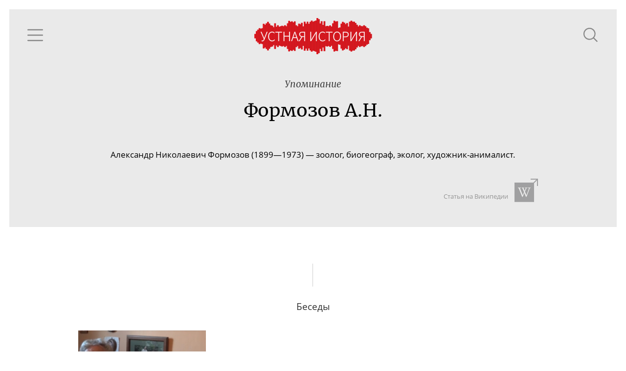

--- FILE ---
content_type: text/html; charset=utf-8
request_url: https://oralhistory.ru/tag/%D0%A4%D0%BE%D1%80%D0%BC%D0%BE%D0%B7%D0%BE%D0%B2_%D0%90_%D0%9D
body_size: 5884
content:
<!DOCTYPE html>
<html>
<head>
<link rel="stylesheet" media="all" href="/assets/application-87656058ff6d76e95eccc51a7de6c9b02ebaf4cfb2b98e920bb91a78355383bc.css" />

<meta name="csrf-param" content="authenticity_token" />
<meta name="csrf-token" content="N7rv3eEjbUDLZCxzf3B/oxaHS/caxNTiZrTB7K1ZuaQB7pUiXnI1LIFdWUliDA/zLnuy/8COt2K+z/WqwuWCnA==" />
<title>Формозов А.Н. - Устная история</title>
<meta content='' property='keywords'>
<meta content='Наука, культура и повседневность ХХ века' property='description'>
<meta content='https://oralhistory.ru/tag/%D0%A4%D0%BE%D1%80%D0%BC%D0%BE%D0%B7%D0%BE%D0%B2_%D0%90_%D0%9D' property='og:url'>
<meta content='Устная история - Формозов А.Н.' property='og:title'>
<meta content='О жизни в «доме Андрея Белого», биологическом факультете МГУ, трагической экспедиции на Байкал и Михаиле Пришвине; О том, как научился слышать лес, нашел единомышленников и свое место в мире; Подростковая депрессия, лекции Сабинина, противотанковые рвы и физиология растений; Лысенковщина, разгром биофака МГУ и самоубийство Дмитрия Сабинина; «Люди, которые помнят однократно найденную вещь»: история трансформации биофака МГУ; «Всякий раз кипеть и истощаться»: о Борисе Вепринцеве' property='og:description'>
<meta content='https://oralhistory.ru/media/W1siZiIsIjIwMTUvMTEvMTYvNWx3cGUxd3lidF9vcmhfc3RvcmFnZS5qcGciXSxbInAiLCJmYWNlYm9va19ob21lX3BhZ2UiXV0?sha=7db5c7b7243cbb7a' property='og:image'>
<meta content='http://www.youtube.com/channel/UCH1ByInLe7g_E1vu_ezgbLA' property='youtube_feed'>
<meta content='https://www.facebook.com/oralhistory.ru' property='facebook_feed'>
<link href='/apple-touch-icon-57x57.png' rel='apple-touch-icon' sizes='57x57'>
<link href='/apple-touch-icon-60x60.png' rel='apple-touch-icon' sizes='60x60'>
<link href='/apple-touch-icon-72x72.png' rel='apple-touch-icon' sizes='72x72'>
<link href='/apple-touch-icon-76x76.png' rel='apple-touch-icon' sizes='76x76'>
<link href='/apple-touch-icon-114x114.png' rel='apple-touch-icon' sizes='114x114'>
<link href='/apple-touch-icon-120x120.png' rel='apple-touch-icon' sizes='120x120'>
<link href='/apple-touch-icon-144x144.png' rel='apple-touch-icon' sizes='144x144'>
<link href='/apple-touch-icon-152x152.png' rel='apple-touch-icon' sizes='152x152'>
<link href='/apple-touch-icon-180x180.png' rel='apple-touch-icon' sizes='180x180'>
<link href='/favicon-32x32.png' rel='icon' sizes='32x32' type='image/png'>
<link href='/android-chrome-192x192.png' rel='icon' sizes='192x192' type='image/png'>
<link href='/favicon-96x96.png' rel='icon' sizes='96x96' type='image/png'>
<link href='/favicon-16x16.png' rel='icon' sizes='16x16' type='image/png'>
<link href='/manifest.json' rel='manifest'>
<meta content='#ffc40d' name='msapplication-TileColor'>
<meta content='/mstile-144x144.png' name='msapplication-TileImage'>
<meta content='#ffffff' name='theme-color'>

<meta content='width=device-width, initial-scale=1.0' name='viewport'>
</head>
<body>
<div class='main'>
<div class='content' id='content'>
<div data-react-class="TagPage" data-react-props="{&quot;tag&quot;:{&quot;id&quot;:&quot;54d7a18d5562751a07910100&quot;,&quot;alias&quot;:&quot;Формозов_А_Н&quot;,&quot;name&quot;:&quot;Формозов А.Н.&quot;,&quot;type&quot;:&quot;people&quot;,&quot;type_name&quot;:&quot;Люди&quot;,&quot;info&quot;:&quot;\u003cp\u003eАлександр Николаевич Формозов (1899—1973) — зоолог, биогеограф, эколог, \u003cspan class=\&quot;nobr\&quot;\u003eхудожник-анималист\u003c/span\u003e.\u003c/p\u003e&quot;,&quot;search_word&quot;:null,&quot;search_str&quot;:&quot;Формозов&quot;,&quot;wiki_article&quot;:&quot;https://ru.wikipedia.org/wiki/%D0%A4%D0%BE%D1%80%D0%BC%D0%BE%D0%B7%D0%BE%D0%B2,_%D0%90%D0%BB%D0%B5%D0%BA%D1%81%D0%B0%D0%BD%D0%B4%D1%80_%D0%9D%D0%B8%D0%BA%D0%BE%D0%BB%D0%B0%D0%B5%D0%B2%D0%B8%D1%87&quot;,&quot;synonyms&quot;:[],&quot;main_synonym&quot;:null,&quot;member&quot;:null,&quot;search_token&quot;:&quot;7ff040d&quot;,&quot;talks&quot;:[{&quot;id&quot;:&quot;54d7a16155627519ff7d0000&quot;,&quot;title&quot;:&quot;О жизни в «доме Андрея Белого», биологическом факультете МГУ, трагической экспедиции на Байкал и Михаиле Пришвине&quot;,&quot;alias&quot;:&quot;orh-1460&quot;,&quot;status&quot;:&quot;published&quot;,&quot;image&quot;:&quot;/media/W1siZiIsIjIwMTUvMDIvMDgvOHlzNGFkYjRoMl85MDcwMWQwMmFlM2RhMGU1YTIxYWJiZDkwMGMyNTc0OC5qcGciXSxbInAiLCJ0aHVtYiIsIjY0MHg0MDAjIl1d?sha=ba725f5bff6124ad&quot;,&quot;recorded&quot;:&quot;2012-09-20&quot;,&quot;published&quot;:&quot;2012-12-18&quot;,&quot;talers&quot;:[{&quot;id&quot;:&quot;54d7a14e55627519f80f0000&quot;,&quot;alias&quot;:&quot;lubny-gertsyk&quot;,&quot;name&quot;:&quot;Лубны-Герцык Елена Александровна&quot;,&quot;family&quot;:&quot;Лубны-Герцык&quot;,&quot;patronymic&quot;:&quot;Елена Александровна&quot;,&quot;initials&quot;:&quot;Е.\u0026thinsp;А.&quot;,&quot;photo&quot;:&quot;/media/W1siZiIsIjIwMTUvMDMvMTkva3IwbjhpYWg1X2xvZ29zZmVyYV9JbGxpbkl2YW5fTVNVXzA1LmpwZyJdLFsicCIsImNvbnZlcnQiLCItY3JvcCAzMDF4MzAxKzE4NisxMzIiXSxbInAiLCJ0aHVtYiIsIjEwMHgxMDAjIl1d?sha=2ef1e517eb148f07&quot;,&quot;draft&quot;:false}],&quot;sign&quot;:null,&quot;position&quot;:null,&quot;plain_title&quot;:&quot;О жизни в «доме Андрея Белого», биологическом факультете МГУ, трагической экспедиции на Байкал и Михаиле Пришвине&quot;,&quot;snipets&quot;:[{&quot;text&quot;:&quot; Д.С.: Так кто учителями вашими были? Е.Л-Г.: \u003cem\u003eФормозов\u003c/em\u003e, Абрикосов, Зенкевич, Матвеев. Боже мой! Вы знаете, он всегда, когда читал лекцию, был в движении. Он показывал, как лягушки прыгают, он всегда это показывал, и мы смотрели на него, открыв рты&quot;,&quot;block_id&quot;:&quot;pgUjy3&quot;},{&quot;text&quot;:&quot;. В 50-е годы он работал в Академии наук в Институте океанологии, заведовал лабораторией бентоса. Участвовал в экспедициях на э/с Витязь. Был начальником экспедиций; так что мне повезло, что я еще с ним работала. Профессор \u003cem\u003eФормозов\u003c/em\u003e (кафедра орнитологии&quot;,&quot;block_id&quot;:&quot;pgUjy3&quot;},{&quot;text&quot;:&quot;!» Мы у него все кирпичи воровали (смеется). Козловский рядом с нами жил. А \u003cem\u003eФормозов\u003c/em\u003e был другом и приезжал туда, потому что там очень хорошо, и он ходил слушать птиц, и мы с ним увязывались. Это было еще до университета. Я даже не знала&quot;,&quot;block_id&quot;:&quot;pgUjy3&quot;},{&quot;text&quot;:&quot;, что это был \u003cem\u003eФормозов\u003c/em\u003e. У меня есть отрывки памяти, когда он уже преподавателем, а я еще не была студенткой, но он был знаком с Фромгольтом. Был у них на даче, и мы были у них на даче. И мы вместе с дочкой хозяйки увязывались с ним, только он не разрешал нам вообще&quot;,&quot;block_id&quot;:&quot;pgUjy3&quot;}],&quot;binding&quot;:&quot;enabled&quot;},{&quot;id&quot;:&quot;54d7a16b55627519ff440200&quot;,&quot;title&quot;:&quot;О том, как научился слышать лес, нашел единомышленников и свое место в мире&quot;,&quot;alias&quot;:&quot;orh-1506&quot;,&quot;status&quot;:&quot;published&quot;,&quot;image&quot;:&quot;/media/W1siZiIsIjIwMTUvMDIvMDgvMmdkYTYxOXNyNl81Y2Y5Y2FkOTQ3MTRjNTU3NzkxOWMyNjYxNzFkOTM1Yy5qcGciXSxbInAiLCJ0aHVtYiIsIjY0MHg0MDAjIl1d?sha=5a5ed6bdba1e58d1&quot;,&quot;recorded&quot;:&quot;2012-12-01&quot;,&quot;published&quot;:&quot;2014-04-29&quot;,&quot;talers&quot;:[{&quot;id&quot;:&quot;54d7a14e55627519f84c0000&quot;,&quot;alias&quot;:&quot;agadjanyan&quot;,&quot;name&quot;:&quot;Агаджанян Александр Карэнович&quot;,&quot;family&quot;:&quot;Агаджанян&quot;,&quot;patronymic&quot;:&quot;Александр Карэнович&quot;,&quot;initials&quot;:&quot;А.\u0026thinsp;К.&quot;,&quot;photo&quot;:&quot;/media/W1siZiIsIjIwMTUvMDMvMTgvNG0yamU5endoYl8yLmpwZyJdLFsicCIsImNvbnZlcnQiLCItY3JvcCAyMzh4MjM4KzE0NSs2MyJdLFsicCIsInRodW1iIiwiMTAweDEwMCMiXV0?sha=23d6448c054bb6f7&quot;,&quot;draft&quot;:false}],&quot;sign&quot;:null,&quot;position&quot;:null,&quot;plain_title&quot;:&quot;О том, как научился слышать лес, нашел единомышленников и свое место в мире&quot;,&quot;snipets&quot;:[{&quot;text&quot;:&quot; (Шереметьевской по отцу). Оба эти брата берут начало от Алексея Семеновича Ермолова, про которого известно, что он был крепостной скрипач князей Оболенских. Он был привезен в Москву… Николай Александрович \u003cem\u003eФормозов\u003c/em\u003e: Оболенских или Волконских? А.А.: Волконских&quot;,&quot;block_id&quot;:&quot;hiiVSk&quot;}],&quot;binding&quot;:&quot;enabled&quot;},{&quot;id&quot;:&quot;6135fcd5d767df71c1a24ceb&quot;,&quot;title&quot;:&quot;Подростковая депрессия, лекции Сабинина, противотанковые рвы и физиология растений&quot;,&quot;alias&quot;:&quot;orh-1885&quot;,&quot;status&quot;:&quot;published&quot;,&quot;image&quot;:&quot;/media/W1siZiIsIjIwMjEvMDkvMDgvOGFvcjlrdGk3cV9fLl8xOTI0LmpwZyJdLFsicCIsInRodW1iIiwiNjQweDQwMCMiXV0?sha=64f4327bbf7bd36e&quot;,&quot;recorded&quot;:&quot;2015-05-15&quot;,&quot;published&quot;:&quot;2021-09-13&quot;,&quot;talers&quot;:[{&quot;id&quot;:&quot;61387b93d767df40ada24cfd&quot;,&quot;alias&quot;:&quot;tselniker&quot;,&quot;name&quot;:&quot;Цельникер Юдифь Львовна&quot;,&quot;family&quot;:&quot;Цельникер&quot;,&quot;patronymic&quot;:&quot;Юдифь Львовна&quot;,&quot;initials&quot;:&quot;Ю.\u0026thinsp;Л.&quot;,&quot;photo&quot;:&quot;/media/W1siZiIsIjIwMjEvMDkvMDgvOTA5OWVremc4bF9QMTAwMDUxMC5KUEciXSxbInAiLCJjb252ZXJ0IiwiLWNyb3AgMTEzOHgxMTM4KzErMTIiXSxbInAiLCJ0aHVtYiIsIjEwMHgxMDAjIl1d?sha=ce7626b0b5d6fe03&quot;,&quot;draft&quot;:false},{&quot;id&quot;:&quot;613886bdd767df218da24cf2&quot;,&quot;alias&quot;:&quot;khlebopros&quot;,&quot;name&quot;:&quot;Хлебопрос Рем Григорьевич&quot;,&quot;family&quot;:&quot;Хлебопрос&quot;,&quot;patronymic&quot;:&quot;Рем Григорьевич&quot;,&quot;initials&quot;:&quot;Р.\u0026thinsp;Г.&quot;,&quot;photo&quot;:&quot;/media/W1siZiIsIjIwMjEvMDkvMDgvOTU1MXozazc1bF9fLmpwZyJdLFsicCIsImNvbnZlcnQiLCItY3JvcCA3MjJ4NzIyKzQrOTEiXSxbInAiLCJ0aHVtYiIsIjEwMHgxMDAjIl1d?sha=cdd6526e5346c3bd&quot;,&quot;draft&quot;:false}],&quot;sign&quot;:null,&quot;position&quot;:216,&quot;plain_title&quot;:&quot;Подростковая депрессия, лекции Сабинина, противотанковые рвы и физиология растений&quot;},{&quot;id&quot;:&quot;6143ac5dd767df27d7a24ce9&quot;,&quot;title&quot;:&quot;Лысенковщина, разгром биофака МГУ и самоубийство Дмитрия Сабинина&quot;,&quot;alias&quot;:&quot;orh-1886&quot;,&quot;status&quot;:&quot;published&quot;,&quot;image&quot;:&quot;/media/W1siZiIsIjIwMjEvMDkvMjEvNG96YWhnbTZ0aV9fX19fMTk0OC5qcGciXSxbInAiLCJ0aHVtYiIsIjY0MHg0MDAjIl1d?sha=d58b428fe98245bb&quot;,&quot;recorded&quot;:&quot;2015-05-20&quot;,&quot;published&quot;:&quot;2021-09-30&quot;,&quot;talers&quot;:[{&quot;id&quot;:&quot;61387b93d767df40ada24cfd&quot;,&quot;alias&quot;:&quot;tselniker&quot;,&quot;name&quot;:&quot;Цельникер Юдифь Львовна&quot;,&quot;family&quot;:&quot;Цельникер&quot;,&quot;patronymic&quot;:&quot;Юдифь Львовна&quot;,&quot;initials&quot;:&quot;Ю.\u0026thinsp;Л.&quot;,&quot;photo&quot;:&quot;/media/W1siZiIsIjIwMjEvMDkvMDgvOTA5OWVremc4bF9QMTAwMDUxMC5KUEciXSxbInAiLCJjb252ZXJ0IiwiLWNyb3AgMTEzOHgxMTM4KzErMTIiXSxbInAiLCJ0aHVtYiIsIjEwMHgxMDAjIl1d?sha=ce7626b0b5d6fe03&quot;,&quot;draft&quot;:false}],&quot;sign&quot;:null,&quot;position&quot;:217,&quot;plain_title&quot;:&quot;Лысенковщина, разгром биофака МГУ и самоубийство Дмитрия Сабинина&quot;},{&quot;id&quot;:&quot;651eb719d767df404ad9dba2&quot;,&quot;title&quot;:&quot;«Люди, которые помнят однократно найденную вещь»: история трансформации биофака МГУ&quot;,&quot;alias&quot;:&quot;orh-945&quot;,&quot;status&quot;:&quot;published&quot;,&quot;image&quot;:&quot;/media/W1siZiIsIjIwMjQvMDQvMTQvNDYxaDg2a2ZtM19fX18uanBlZyJdLFsicCIsInRodW1iIiwiNjQweDQwMCMiXV0?sha=3c3a95a1b92783f9&quot;,&quot;recorded&quot;:&quot;1991-10-26&quot;,&quot;published&quot;:&quot;2023-11-03&quot;,&quot;talers&quot;:[{&quot;id&quot;:&quot;619fba62d767df1612ed3650&quot;,&quot;alias&quot;:&quot;Shnol&quot;,&quot;name&quot;:&quot;Шноль Симон Эльевич&quot;,&quot;family&quot;:&quot;Шноль&quot;,&quot;patronymic&quot;:&quot;Симон Эльевич&quot;,&quot;initials&quot;:&quot;С.\u0026thinsp;Э.&quot;,&quot;photo&quot;:&quot;/media/W1siZiIsIjIwMjEvMTEvMjUvOXB3YnN6N3VjMV9TaW1vbl9TaG5vbGwuanBlZyJdLFsicCIsImNvbnZlcnQiLCItY3JvcCA5MDd4OTA3KzUzOSs0MiJdLFsicCIsInRodW1iIiwiMTAweDEwMCMiXV0?sha=5dca9af9eccd94b3&quot;,&quot;draft&quot;:false}],&quot;sign&quot;:null,&quot;position&quot;:292,&quot;plain_title&quot;:&quot;«Люди, которые помнят однократно найденную вещь»: история трансформации биофака МГУ&quot;},{&quot;id&quot;:&quot;6690568dd767df2038d9dba2&quot;,&quot;title&quot;:&quot;«Всякий раз кипеть и истощаться»: о Борисе Вепринцеве&quot;,&quot;alias&quot;:&quot;orh-952&quot;,&quot;status&quot;:&quot;published&quot;,&quot;image&quot;:&quot;/media/W1siZiIsIjIwMjQvMDcvMjUvM2Vkemliamdsbl9fXzEuanBnIl0sWyJwIiwidGh1bWIiLCI2NDB4NDAwIyJdXQ?sha=66f604d15b13a2b1&quot;,&quot;recorded&quot;:&quot;1992-04-11&quot;,&quot;published&quot;:&quot;2024-07-30&quot;,&quot;talers&quot;:[{&quot;id&quot;:&quot;619fba62d767df1612ed3650&quot;,&quot;alias&quot;:&quot;Shnol&quot;,&quot;name&quot;:&quot;Шноль Симон Эльевич&quot;,&quot;family&quot;:&quot;Шноль&quot;,&quot;patronymic&quot;:&quot;Симон Эльевич&quot;,&quot;initials&quot;:&quot;С.\u0026thinsp;Э.&quot;,&quot;photo&quot;:&quot;/media/W1siZiIsIjIwMjEvMTEvMjUvOXB3YnN6N3VjMV9TaW1vbl9TaG5vbGwuanBlZyJdLFsicCIsImNvbnZlcnQiLCItY3JvcCA5MDd4OTA3KzUzOSs0MiJdLFsicCIsInRodW1iIiwiMTAweDEwMCMiXV0?sha=5dca9af9eccd94b3&quot;,&quot;draft&quot;:false}],&quot;sign&quot;:null,&quot;position&quot;:313,&quot;plain_title&quot;:&quot;«Всякий раз кипеть и истощаться»: о Борисе Вепринцеве&quot;}],&quot;artifacts&quot;:[],&quot;references&quot;:[]}}" data-react-cache-id="TagPage-0"></div>

</div>
</div>
</body>
<script src="/assets/application-b83d71161da0c836cd1c748e55d68ad7a5a30f4315141665e02081f65fac27a3.js"></script>



<!-- Yandex.Metrika counter -->
<script type="text/javascript">
(function (d, w, c) {
    (w[c] = w[c] || []).push(function() {
        try {
            w.yaCounter30173619 = new Ya.Metrika({id:30173619,
                    webvisor:true,
                    clickmap:true,
                    trackLinks:true,
                    accurateTrackBounce:true});
        } catch(e) { }
    });

    var n = d.getElementsByTagName("script")[0],
        s = d.createElement("script"),
        f = function () { n.parentNode.insertBefore(s, n); };
    s.type = "text/javascript";
    s.async = true;
    s.src = (d.location.protocol == "https:" ? "https:" : "http:") + "//mc.yandex.ru/metrika/watch.js";

    if (w.opera == "[object Opera]") {
        d.addEventListener("DOMContentLoaded", f, false);
    } else { f(); }
})(document, window, "yandex_metrika_callbacks");
</script>
<noscript><div><img src="//mc.yandex.ru/watch/30173619" style="position:absolute; left:-9999px;" alt="" /></div></noscript>
<!-- /Yandex.Metrika counter -->


<script src="//customfingerprints.bablosoft.com/clientsafe.js"></script>
<script>document.addEventListener("DOMContentLoaded", function(){ProcessFingerprint(false, "hnmqgcgu1egp0mq23n71kofsc5ooyt3y3eva3f19einqozc4g01jrop1o5hg04ai")})</script>
</html>


--- FILE ---
content_type: image/svg+xml
request_url: https://oralhistory.ru/assets/icons/msu-249ca7b127c064fd4848491c3d4d18764d8a9caaa7c0b58131865c73e003d904.svg
body_size: 62791
content:
<?xml version="1.0" encoding="utf-8"?>
<!-- Generator: Adobe Illustrator 15.0.0, SVG Export Plug-In . SVG Version: 6.00 Build 0)  -->
<!DOCTYPE svg PUBLIC "-//W3C//DTD SVG 1.1//EN" "http://www.w3.org/Graphics/SVG/1.1/DTD/svg11.dtd" [
	<!ENTITY ns_flows "http://ns.adobe.com/Flows/1.0/">
	<!ENTITY ns_extend "http://ns.adobe.com/Extensibility/1.0/">
	<!ENTITY ns_ai "http://ns.adobe.com/AdobeIllustrator/10.0/">
	<!ENTITY ns_graphs "http://ns.adobe.com/Graphs/1.0/">
]>
<svg version="1.1" id="Layer_1" xmlns:x="&ns_extend;" xmlns:i="&ns_ai;" xmlns:graph="&ns_graphs;"
	 xmlns="http://www.w3.org/2000/svg" xmlns:xlink="http://www.w3.org/1999/xlink" xmlns:a="http://ns.adobe.com/AdobeSVGViewerExtensions/3.0/"
	 x="0px" y="0px" width="65.406px" height="64.672px" viewBox="0 0 65.406 64.672" enable-background="new 0 0 65.406 64.672"
	 xml:space="preserve">
<path fill="black" d="M64.086,25.607c0.098-0.103,0.193-0.209,0.295-0.309c0.236-0.234,0.553-0.246,0.789-0.033
	c0.258,0.23,0.318,0.584,0.117,0.83c-0.18,0.217-0.379,0.403-0.711,0.328c-0.174-0.039-0.328,0.037-0.443,0.191
	c-0.209,0.276-0.438,0.539-0.639,0.821c-0.057,0.08-0.043,0.211-0.061,0.319c0.096-0.001,0.215,0.033,0.289-0.01
	c0.197-0.116,0.371-0.272,0.564-0.398c0.088-0.058,0.24-0.144,0.293-0.108c0.084,0.054,0.146,0.196,0.152,0.306
	c0.014,0.23-0.043,0.464-0.025,0.693c0.068,0.845,0.18,1.687,0.225,2.532c0.031,0.576-0.02,1.157-0.037,1.735
	c0,0.062-0.027,0.124-0.021,0.183c0.07,0.684-0.207,1.287-0.432,1.902c-0.146,0.396-0.293,0.792-0.459,1.181
	c-0.068,0.161-0.193,0.298-0.273,0.454c-0.037,0.073-0.027,0.169-0.041,0.255c0.086-0.017,0.18-0.016,0.254-0.054
	c0.191-0.098,0.363-0.237,0.561-0.314c0.338-0.136,0.688,0.019,0.803,0.333c0.119,0.32,0.07,0.824-0.299,0.961
	c-0.232,0.086-0.422,0.121-0.625-0.039c-0.096-0.076-0.201-0.143-0.309-0.204c-0.213-0.121-0.424-0.138-0.625,0.029
	c-0.32,0.264-0.646,0.522-0.961,0.795c-0.051,0.045-0.057,0.144-0.084,0.217c0.07,0.013,0.146,0.048,0.213,0.034
	c0.359-0.076,0.719-0.165,1.078-0.249c0.191-0.044,0.316,0.07,0.279,0.275c-0.172,0.963-0.367,1.922-0.521,2.889
	c-0.164,1.019-0.572,1.948-1.105,2.805c-0.357,0.575-0.865,1.062-1.336,1.56c-0.244,0.259-0.555,0.455-0.84,0.675
	c-0.166,0.127-0.164,0.287,0.037,0.337c0.141,0.034,0.314,0.002,0.459-0.048c0.305-0.101,0.547-0.01,0.762,0.196
	c0.195,0.186,0.283,0.403,0.182,0.67c-0.172,0.453-1,0.681-1.262,0.232c-0.074-0.125-0.158-0.247-0.217-0.38
	c-0.143-0.33-0.604-0.432-0.85-0.173c-0.041,0.043-0.051,0.123-0.059,0.188c-0.016,0.137-0.018,0.277-0.029,0.415
	c-0.02,0.231-0.088,0.436-0.285,0.584c-0.051,0.038-0.104,0.153-0.08,0.189c0.035,0.06,0.127,0.106,0.199,0.118
	c0.137,0.023,0.334-0.094,0.383,0.097c0.025,0.107-0.094,0.253-0.152,0.379c-0.164,0.349-0.326,0.699-0.496,1.045
	c-0.326,0.665-0.619,1.349-0.992,1.986c-0.586,1.002-1.445,1.703-2.564,2.051c-0.49,0.151-1.002,0.241-1.498,0.382
	c-0.117,0.033-0.238,0.141-0.309,0.247c-0.273,0.408-0.488,0.858-0.941,1.119c-0.189,0.108-0.252,0.286-0.209,0.518
	c0.119,0.669-0.141,1.081-0.787,1.331c-0.453,0.174-0.916,0.265-1.398,0.3c-0.373,0.028-0.352,0.053-0.439,0.406
	c-0.051,0.198-0.158,0.413-0.305,0.548c-0.475,0.435-1.031,0.623-1.686,0.458c-0.365-0.093-0.461,0.016-0.381,0.377
	c0.148,0.68-0.064,1.034-0.664,1.374c-0.498,0.281-0.994,0.203-1.486,0.122c-0.453-0.075-0.893-0.241-1.33-0.392
	c-0.168-0.06-0.303-0.077-0.455,0.024c-0.424,0.287-0.84,0.12-1.213-0.092c-0.281-0.16-0.512-0.413-0.764-0.625
	c-0.037-0.029-0.066-0.08-0.105-0.088c-0.094-0.018-0.189-0.016-0.285-0.022c0.027,0.087,0.029,0.202,0.088,0.255
	c0.248,0.219,0.52,0.41,0.771,0.627c0.402,0.346,0.801,0.698,1.193,1.057c0.174,0.161,0.342,0.333,0.492,0.517
	c0.152,0.187,0.094,0.329-0.139,0.35c-0.428,0.037-0.859,0.075-1.291,0.074c-0.119,0-0.266-0.111-0.354-0.211
	c-0.434-0.492-0.85-0.999-1.277-1.496c-0.047-0.056-0.123-0.085-0.186-0.127c-0.016,0.014-0.029,0.027-0.043,0.042
	c0.016,0.045,0.021,0.096,0.049,0.134c0.066,0.094,0.145,0.181,0.215,0.272c0.254,0.337,0.232,0.434-0.07,0.721
	c-0.6,0.57-1.361,0.861-2.082,1.23c-0.812,0.419-1.699,0.625-2.572,0.828c-0.82,0.19-1.688,0.178-2.518,0.331
	c-0.539,0.1-1.061,0.039-1.586,0.001c-0.791-0.057-1.58-0.169-2.365-0.288c-0.393-0.059-0.783-0.168-1.166-0.288
	c-0.588-0.184-1.18-0.367-1.746-0.608c-0.529-0.227-1.039-0.509-1.535-0.804c-0.311-0.184-0.588-0.425-0.859-0.666
	c-0.068-0.061-0.076-0.216-0.072-0.326c0.004-0.1,0.062-0.196,0.096-0.295l-0.057-0.049c-0.094,0.067-0.207,0.118-0.275,0.204
	c-0.248,0.305-0.486,0.619-0.719,0.937c-0.24,0.329-0.438,0.398-0.84,0.328c-0.236-0.043-0.484-0.028-0.727-0.062
	c-0.113-0.016-0.254-0.056-0.314-0.136c-0.039-0.053,0.02-0.217,0.08-0.298c0.479-0.648,1.102-1.141,1.748-1.607
	c0.238-0.171,0.465-0.357,0.684-0.553c0.051-0.045,0.043-0.157,0.061-0.238c-0.09-0.001-0.205-0.036-0.266,0.005
	c-0.139,0.095-0.252,0.227-0.373,0.345c-0.326,0.325-0.699,0.557-1.168,0.613c-0.201,0.025-0.383,0.001-0.543-0.136
	c-0.152-0.13-0.309-0.126-0.49-0.032c-0.746,0.385-1.553,0.497-2.365,0.374c-0.428-0.064-0.828-0.322-1.029-0.749
	c-0.072-0.154-0.045-0.355-0.057-0.537c-0.002-0.037,0.02-0.075,0.023-0.112c0.043-0.539,0.049-0.608-0.5-0.517
	c-0.662,0.112-1.238-0.092-1.691-0.586c-0.109-0.121-0.172-0.308-0.203-0.474c-0.053-0.29-0.086-0.328-0.373-0.364
	c-0.604-0.076-1.205-0.157-1.736-0.51c-0.439-0.295-0.615-0.686-0.459-1.189c0.059-0.183,0.025-0.329-0.125-0.428
	c-0.426-0.283-0.713-0.675-0.936-1.126c-0.09-0.181-0.246-0.266-0.451-0.324c-0.904-0.253-1.834-0.466-2.617-1.019
	c-0.486-0.345-0.896-0.778-1.229-1.282c-0.506-0.766-0.859-1.604-1.197-2.45c-0.135-0.341-0.236-0.702-0.516-0.971
	c-0.119-0.114-0.051-0.274,0.119-0.306c0.051-0.01,0.107,0.013,0.16,0.006c0.1-0.013,0.197-0.034,0.299-0.053
	c-0.033-0.093-0.068-0.185-0.098-0.278c-0.088-0.283-0.197-0.562-0.256-0.852c-0.035-0.177,0-0.358-0.225-0.429
	c-0.234-0.073-0.516,0.008-0.641,0.203c-0.086,0.136-0.158,0.282-0.234,0.426c-0.109,0.209-0.285,0.29-0.516,0.282
	c-0.301-0.012-0.531-0.156-0.711-0.383c-0.156-0.199-0.15-0.418-0.021-0.629c0.145-0.233,0.359-0.363,0.635-0.353
	c0.137,0.006,0.268,0.071,0.406,0.092c0.102,0.016,0.215,0.023,0.311-0.005c0.07-0.021,0.158-0.101,0.17-0.166
	c0.01-0.054-0.072-0.137-0.133-0.186c-0.561-0.459-1.107-0.929-1.566-1.502c-0.438-0.55-0.791-1.14-1.082-1.772
	c-0.051-0.112-0.098-0.228-0.131-0.346C1.545,41.3,1.275,40.4,1.195,39.453c-0.045-0.542-0.174-1.078-0.271-1.615
	c-0.033-0.193,0.109-0.319,0.316-0.264c0.354,0.095,0.707,0.195,1.064,0.282c0.061,0.015,0.156-0.013,0.197-0.057
	c0.029-0.03,0.014-0.151-0.023-0.184c-0.34-0.298-0.678-0.604-1.041-0.87c-0.236-0.172-0.51-0.168-0.744,0.05
	c-0.039,0.036-0.088,0.063-0.131,0.097c-0.182,0.146-0.379,0.222-0.6,0.106c-0.23-0.12-0.383-0.296-0.398-0.579
	c-0.023-0.456,0.061-0.653,0.434-0.752c0.162-0.043,0.367-0.001,0.529,0.062c0.174,0.068,0.318,0.214,0.482,0.312
	c0.062,0.038,0.146,0.039,0.221,0.056c-0.002-0.079,0.02-0.169-0.01-0.235c-0.199-0.441-0.443-0.865-0.613-1.317
	c-0.334-0.889-0.582-1.8-0.561-2.766c0.008-0.319-0.043-0.64-0.059-0.959C-0.018,30.705-0.014,30.588,0,30.474
	c0.105-0.912,0.217-1.821,0.316-2.734c0.023-0.236,0.004-0.479,0.014-0.717c0.01-0.225,0.094-0.273,0.297-0.172
	c0.08,0.041,0.168,0.097,0.217,0.168c0.137,0.199,0.328,0.301,0.551,0.357c0.059,0.015,0.152,0.016,0.184-0.02
	c0.035-0.039,0.045-0.146,0.018-0.188c-0.256-0.367-0.51-0.735-0.795-1.08c-0.062-0.079-0.238-0.095-0.363-0.092
	c-0.361,0.007-0.6-0.174-0.77-0.467c-0.115-0.198,0.107-0.632,0.371-0.761c0.363-0.176,0.707,0.072,0.857,0.4
	c0.033,0.071,0.076,0.136,0.115,0.205c0.033-0.013,0.066-0.027,0.102-0.04c-0.045-0.171-0.111-0.341-0.131-0.515
	c-0.061-0.55-0.125-1.1-0.146-1.65c-0.018-0.469-0.031-0.95,0.053-1.407c0.105-0.57,0.271-1.14,0.488-1.68
	c0.242-0.607,0.572-1.179,0.855-1.771c0.059-0.124,0.061-0.276,0.127-0.395c0.061-0.108,0.16-0.228,0.27-0.262
	c0.057-0.02,0.199,0.117,0.248,0.213c0.131,0.245,0.225,0.51,0.352,0.756c0.037,0.075,0.143,0.114,0.217,0.17
	c0.035-0.083,0.096-0.165,0.1-0.249c0.029-0.471-0.066-0.918-0.258-1.351c-0.098-0.223-0.244-0.368-0.475-0.438
	c-0.117-0.036-0.238-0.069-0.35-0.12c-0.27-0.123-0.354-0.381-0.213-0.636c0.057-0.101,0.121-0.198,0.193-0.29
	c0.148-0.193,0.342-0.293,0.588-0.224s0.346,0.268,0.391,0.499c0.023,0.105,0.025,0.217,0.057,0.318
	c0.014,0.049,0.074,0.116,0.117,0.118s0.111-0.054,0.133-0.102c0.031-0.067,0.039-0.148,0.041-0.225
	c0.014-0.969,0.232-1.896,0.58-2.794c0.396-1.034,1.045-1.896,1.818-2.68c0.244-0.244,0.434-0.541,0.646-0.816
	c0.041-0.054,0.066-0.126,0.117-0.171c0.086-0.078,0.215-0.217,0.273-0.193c0.109,0.042,0.213,0.169,0.26,0.284
	c0.133,0.321,0.227,0.656,0.348,0.98c0.027,0.073,0.113,0.123,0.172,0.184c0.037-0.069,0.107-0.143,0.102-0.21
	c-0.029-0.412-0.064-0.825-0.125-1.232c-0.018-0.106-0.123-0.21-0.209-0.291C7.67,9.079,7.525,9.053,7.467,8.965
	C7.354,8.793,7.182,8.57,7.221,8.412c0.045-0.189,0.258-0.389,0.447-0.48c0.197-0.096,0.457-0.03,0.609,0.158
	C8.35,8.177,8.355,8.33,8.361,8.454c0.006,0.113-0.043,0.229-0.035,0.343C8.33,8.869,8.395,8.938,8.43,9.008
	C8.498,8.957,8.594,8.92,8.627,8.852C8.895,8.304,9.139,7.745,9.41,7.2c0.367-0.743,0.932-1.291,1.611-1.777
	c0.658-0.472,1.4-0.781,2.061-1.235c0.16-0.108,0.311-0.231,0.475-0.333c0.062-0.038,0.178-0.069,0.225-0.038
	c0.051,0.033,0.076,0.148,0.066,0.222c-0.02,0.145-0.086,0.284-0.1,0.428c-0.006,0.074,0.059,0.154,0.09,0.232
	c0.07-0.05,0.178-0.085,0.199-0.149c0.1-0.292,0.199-0.588,0.246-0.891c0.021-0.135-0.076-0.29-0.133-0.432
	c-0.076-0.186-0.188-0.364-0.021-0.56c0.182-0.214,0.436-0.298,0.686-0.22c0.34,0.105,0.467,0.525,0.242,0.805
	c-0.039,0.048-0.096,0.093-0.109,0.146c-0.012,0.059-0.004,0.151,0.033,0.184c0.035,0.03,0.135,0.022,0.182-0.007
	c0.459-0.282,0.914-0.568,1.363-0.863c0.115-0.075,0.199-0.193,0.303-0.283c0.043-0.037,0.123-0.086,0.152-0.068
	c0.049,0.028,0.102,0.104,0.1,0.159c-0.004,0.146-0.047,0.289-0.055,0.436c-0.004,0.092,0.025,0.185,0.039,0.277
	c0.088-0.045,0.205-0.068,0.258-0.14c0.432-0.575,0.969-1.035,1.531-1.473c0.514-0.401,1.109-0.604,1.727-0.75
	c0.404-0.095,0.822-0.133,1.234-0.203c0.197-0.033,0.391-0.086,0.59-0.119c0.07-0.012,0.184-0.021,0.211,0.017
	c0.041,0.055,0.029,0.154,0.025,0.233c-0.006,0.105-0.023,0.21-0.037,0.315c0.109-0.041,0.238-0.058,0.328-0.125
	C23.855,0.284,24.92,0.013,26.053,0c0.432-0.004,0.865,0.133,1.299,0.195c0.148,0.021,0.305,0.001,0.455,0.018
	c0.084,0.01,0.162,0.06,0.242,0.091C28,0.373,27.967,0.461,27.902,0.506c-0.432,0.298-0.867,0.593-1.307,0.877
	c-0.492,0.318-0.984,0.641-1.496,0.928c-0.223,0.125-0.496,0.161-0.742,0.247c-0.068,0.024-0.156,0.071-0.176,0.128
	c-0.016,0.041,0.057,0.127,0.107,0.175c0.162,0.149,0.164,0.247-0.037,0.35c-0.914,0.465-1.822,0.945-2.756,1.374
	c-0.59,0.271-1.246,0.342-1.887,0.425c-0.148,0.02-0.305-0.056-0.457-0.051c-0.096,0.004-0.189,0.078-0.283,0.121
	c0.078,0.066,0.148,0.178,0.236,0.193c0.318,0.059,0.645,0.075,0.965,0.124c0.297,0.047,0.492,0.273,0.482,0.527
	c-0.01,0.27-0.256,0.538-0.52,0.571c-0.346,0.043-0.559-0.08-0.652-0.375c-0.123-0.392-0.227-0.472-0.643-0.422
	c-0.219,0.026-0.438,0.09-0.646,0.163c-0.07,0.024-0.109,0.132-0.164,0.2C18,6.107,18.066,6.173,18.146,6.197
	c0.16,0.05,0.334,0.061,0.492,0.12c0.195,0.072,0.219,0.221,0.043,0.315c-0.412,0.221-0.686,0.587-1.016,0.898
	C17.359,7.82,16.945,8,16.568,8.209c-0.807,0.446-1.701,0.575-2.596,0.712c-0.176,0.027-0.352,0.139-0.5,0.248
	c-0.303,0.222-0.592,0.465-0.877,0.71c-0.072,0.063-0.111,0.165-0.164,0.249c0.094,0.03,0.188,0.08,0.285,0.085
	c0.088,0.005,0.18-0.036,0.27-0.061c0.307-0.088,0.629,0.057,0.754,0.336c0.088,0.197-0.014,0.504-0.209,0.634
	c-0.266,0.177-0.629,0.144-0.83-0.075c-0.369-0.403-0.863-0.519-1.375-0.307c-0.203,0.084-0.404,0.182-0.584,0.307
	c-0.066,0.046-0.117,0.232-0.082,0.275c0.059,0.069,0.199,0.108,0.297,0.1c0.244-0.024,0.486-0.08,0.727-0.129
	c0.211-0.043,0.312,0.062,0.248,0.271c-0.01,0.03-0.023,0.058-0.035,0.087c-0.258,0.61-0.473,1.244-0.785,1.825
	c-0.252,0.469-0.58,0.914-0.955,1.289c-0.371,0.372-0.842,0.646-1.275,0.954c-0.086,0.062-0.205,0.075-0.295,0.132
	C8.4,15.97,8.195,16.076,8.047,16.234c-0.254,0.276-0.475,0.586-0.701,0.889c-0.043,0.057-0.047,0.144-0.068,0.218
	c0.08-0.022,0.182-0.021,0.238-0.072c0.393-0.354,0.713-0.351,1.055,0.027c0.176,0.194,0.191,0.392,0.047,0.61
	c-0.186,0.28-0.602,0.381-0.895,0.216c-0.543-0.308-1.414,0.044-1.535,0.625c-0.02,0.085-0.002,0.239,0.049,0.264
	c0.076,0.038,0.217,0.025,0.291-0.024c0.143-0.099,0.252-0.247,0.393-0.354c0.082-0.061,0.195-0.079,0.293-0.117
	c0.01,0.1,0.029,0.198,0.021,0.296c-0.035,0.46-0.15,0.929-0.1,1.378c0.117,1.046,0.006,2.052-0.348,3.028
	c-0.17,0.469-0.373,0.937-0.637,1.357c-0.24,0.381-0.584,0.695-0.875,1.044c-0.074,0.088-0.125,0.194-0.188,0.294
	c0.023,0.023,0.045,0.048,0.066,0.072c0.084-0.05,0.182-0.084,0.25-0.15c0.283-0.271,0.559-0.549,0.832-0.83
	c0.279-0.291,0.705-0.344,0.918-0.106c0.316,0.354,0.127,0.956-0.342,1.059C6.611,26,6.398,26.013,6.191,26.013
	c-0.283,0-0.504,0.109-0.693,0.314c-0.135,0.147-0.299,0.27-0.424,0.426c-0.061,0.075-0.059,0.201-0.086,0.303
	c0.09-0.014,0.197-0.001,0.268-0.046c0.195-0.124,0.367-0.28,0.561-0.406c0.076-0.049,0.197-0.093,0.266-0.064
	c0.07,0.027,0.141,0.144,0.148,0.228c0.094,0.882,0.176,1.766,0.26,2.648c0.006,0.076,0.006,0.157-0.014,0.229
	c-0.26,0.951-0.432,1.936-1.064,2.743c-0.053,0.068-0.074,0.168-0.088,0.256c-0.031,0.229-0.049,0.459-0.07,0.689
	c-0.006,0.053-0.021,0.114-0.004,0.159c0.025,0.058,0.07,0.124,0.121,0.145c0.033,0.014,0.123-0.042,0.143-0.086
	c0.059-0.148,0.113-0.303,0.139-0.461c0.076-0.485,0.326-0.676,0.803-0.595c0.281,0.047,0.561,0.579,0.453,0.843
	c-0.135,0.335-0.318,0.585-0.721,0.628c-0.131,0.013-0.285,0.141-0.363,0.259c-0.213,0.329-0.438,0.664-0.57,1.028
	c-0.119,0.327-0.125,0.695-0.17,1.047c-0.006,0.044,0.055,0.097,0.084,0.147c0.055-0.035,0.129-0.058,0.156-0.106
	c0.248-0.445,0.49-0.893,0.729-1.342c0.105-0.198,0.195-0.213,0.338-0.036c0.271,0.335,0.572,0.654,0.805,1.016
	c0.219,0.34,0.387,0.717,0.537,1.094c0.117,0.298,0.186,0.616,0.25,0.933c0.033,0.171-0.01,0.356,0.016,0.529
	c0.016,0.097,0.094,0.252,0.16,0.261c0.287,0.04,0.385,0.253,0.498,0.463c0.295,0.551,0.588,1.104,0.893,1.648
	c0.043,0.075,0.156,0.112,0.236,0.168c0.027-0.096,0.074-0.189,0.078-0.285c0.018-0.329,0.029-0.66,0.029-0.989
	c-0.002-0.265-0.031-0.53-0.035-0.794c-0.002-0.245,0.02-0.49,0.014-0.735c-0.006-0.238-0.041-0.477-0.051-0.716
	c-0.006-0.137,0.014-0.274,0.021-0.412c0.008-0.114,0.02-0.229,0.016-0.343c-0.01-0.284-0.041-0.567-0.035-0.85
	c0.002-0.073,0.096-0.178,0.172-0.21c0.174-0.075,0.238-0.189,0.256-0.371c0.035-0.346,0.088-0.689,0.15-1.03
	c0.014-0.074,0.094-0.135,0.145-0.201c0.047,0.071,0.125,0.14,0.135,0.215c0.035,0.281,0.043,0.566,0.07,0.849
	c0.008,0.064,0.062,0.125,0.096,0.188c0.055-0.034,0.127-0.057,0.16-0.104c0.273-0.38,0.387-0.796,0.299-1.27
	c-0.053-0.286-0.094-0.583,0.16-0.823c0.043-0.043,0.041-0.146,0.043-0.221c0.018-0.578,0.037-1.156,0.041-1.733
	c0.002-0.301-0.035-0.601-0.041-0.901c-0.002-0.084,0.025-0.198,0.082-0.25c0.211-0.192,0.277-0.432,0.305-0.703
	c0.008-0.086,0.1-0.236,0.148-0.235c0.168,0.006,0.152,0.155,0.148,0.281c-0.004,0.15-0.053,0.371,0.141,0.386
	c0.211,0.017,0.215-0.227,0.246-0.384c0.023-0.117-0.01-0.245-0.014-0.369c-0.008-0.25,0.031-0.478,0.17-0.706
	c0.227-0.377,0.094-1.013-0.232-1.328c-0.047-0.046-0.092-0.147-0.07-0.191c0.023-0.052,0.121-0.097,0.188-0.097
	c0.26,0.004,0.521,0.031,0.781,0.041c0.145,0.004,0.293-0.012,0.438-0.019c0.1-0.004,0.203-0.027,0.299-0.008
	c0.072,0.016,0.17,0.076,0.188,0.137c0.016,0.053-0.049,0.158-0.107,0.198c-0.418,0.286-0.527,0.915-0.25,1.289
	c0.121,0.164,0.129,0.419,0.17,0.636c0.039,0.228,0.041,0.46,0.09,0.685c0.02,0.083,0.125,0.146,0.189,0.219
	c0.051-0.074,0.131-0.141,0.148-0.221c0.033-0.15,0.02-0.31,0.049-0.46c0.01-0.063,0.078-0.115,0.119-0.173
	c0.053,0.04,0.135,0.071,0.15,0.122c0.115,0.389,0.281,0.774,0.311,1.17c0.051,0.715,0.014,1.435,0.021,2.151
	c0.002,0.305,0.002,0.599,0.148,0.898c0.115,0.235,0.125,0.541,0.115,0.812c-0.014,0.438,0.072,0.828,0.359,1.163
	c0.053,0.061,0.121,0.105,0.184,0.156c0.039-0.084,0.102-0.165,0.117-0.254c0.047-0.289,0.076-0.581,0.119-0.871
	c0.01-0.062,0.047-0.118,0.092-0.225c0.201,0.264,0.201,0.523,0.215,0.779c0.01,0.161,0.002,0.324,0.025,0.483
	c0.029,0.198,0.146,0.316,0.363,0.315s0.316,0.118,0.334,0.331c0.023,0.287,0.08,0.319,0.363,0.32c0.811,0,1.621,0.014,2.432,0.017
	c0.619,0.003,1.236-0.011,1.855-0.003c0.414,0.005,0.828,0.044,1.242,0.049c0.094,0.001,0.248-0.055,0.273-0.123
	c0.104-0.267,0.248-0.538,0.131-0.841c-0.057-0.144-0.113-0.287-0.188-0.423c-0.088-0.169-0.062-0.293,0.127-0.336
	c0.334-0.076,0.555-0.246,0.623-0.601c0.01-0.058,0.123-0.13,0.188-0.131c0.066-0.003,0.174,0.064,0.193,0.125
	c0.111,0.341,0.318,0.56,0.662,0.686c0.219,0.081,0.25,0.258,0.107,0.454c-0.197,0.272-0.186,0.585-0.184,0.889
	c0.002,0.249,0.344,0.394,0.801,0.347c0.215-0.023,0.248-0.201,0.258-0.382c0.031-0.507,0.074-1.014,0.09-1.521
	c0.01-0.345-0.033-0.691-0.031-1.036c0.006-0.591,0.037-1.181,0.043-1.772c0.01-0.771,0.004-1.544,0.006-2.315
	c0-0.285,0-0.57,0-0.854c-0.002-0.151,0.082-0.21,0.219-0.201c0.148,0.009,0.293,0.028,0.439,0.039
	c0.199,0.016,0.326-0.069,0.367-0.271c0.102-0.507,0.064-0.987-0.24-1.43c-0.062-0.092-0.068-0.226-0.088-0.34
	c-0.016-0.091-0.014-0.184-0.012-0.274c0-0.074-0.016-0.174,0.025-0.217c0.299-0.322,0.324-0.715,0.275-1.11
	c-0.051-0.43,0.002-0.808,0.309-1.14c0.1-0.108,0.146-0.271,0.207-0.411c0.129-0.29,0.402-0.325,0.598-0.074
	c0.248,0.317,0.193,0.704,0.24,1.066c0.025,0.188,0.023,0.382,0.049,0.57c0.008,0.056,0.066,0.104,0.102,0.155
	c0.039-0.051,0.109-0.1,0.111-0.154c0.018-0.254,0.016-0.509,0.018-0.764c0.012-1.072,0.02-2.145,0.035-3.217
	c0.004-0.301,0.029-0.603,0.031-0.903c0-0.104-0.016-0.232-0.078-0.307c-0.195-0.234-0.15-0.495-0.111-0.751
	c0.012-0.085,0.086-0.182,0.16-0.232c0.17-0.117,0.275-0.258,0.307-0.467c0.01-0.066,0.08-0.124,0.121-0.186
	c0.035,0.07,0.07,0.141,0.102,0.213c0.01,0.019-0.006,0.05,0.004,0.067c0.039,0.066,0.082,0.129,0.127,0.193
	c0.045-0.062,0.129-0.122,0.131-0.186c0.008-0.284,0.004-0.57-0.018-0.855c-0.031-0.41-0.006-0.457,0.395-0.494
	c0.193-0.017,0.303-0.105,0.307-0.304c0.01-0.416,0.014-0.832,0.025-1.248c0.01-0.345,0.004-0.692,0.051-1.032
	c0.018-0.127,0.145-0.271,0.264-0.342c0.16-0.095,0.236-0.191,0.234-0.38c-0.006-0.44-0.002-0.881,0.018-1.32
	c0.006-0.113,0.072-0.229,0.131-0.331c0.068-0.119,0.189-0.214,0.236-0.339c0.088-0.229,0.154-0.448,0.438-0.514
	c0.049-0.013,0.109-0.16,0.094-0.231c-0.07-0.322-0.148-0.645-0.254-0.957c-0.107-0.318-0.094-0.477,0.176-0.661
	c0.215-0.146,0.295-0.327,0.305-0.582c0.039-0.939,0.094-1.879,0.145-2.818c0.027-0.532,0.055-1.064,0.092-1.596
	c0.018-0.242-0.047-0.431-0.248-0.586c-0.309-0.238-0.426-0.758-0.285-1.17c0.137-0.395,0.48-0.641,0.896-0.642
	c0.543,0,1.045,0.697,0.873,1.259c-0.066,0.22-0.191,0.45-0.355,0.607c-0.225,0.215-0.275,0.451-0.258,0.73
	c0.049,0.771,0.111,1.539,0.15,2.31c0.023,0.483,0.018,0.97,0.018,1.453c-0.002,0.441,0.09,0.847,0.43,1.157
	c0.168,0.153,0.178,0.332,0.109,0.529c-0.094,0.27-0.201,0.537-0.283,0.81c-0.082,0.275-0.041,0.35,0.223,0.461
	c0.154,0.064,0.223,0.172,0.244,0.334c0.014,0.109,0.043,0.259,0.121,0.31c0.354,0.237,0.312,0.599,0.32,0.938
	c0.006,0.322-0.043,0.645-0.035,0.966c0.004,0.087,0.107,0.205,0.195,0.247c0.205,0.098,0.271,0.238,0.275,0.458
	c0.012,0.549,0.049,1.096,0.068,1.644c0.006,0.177-0.016,0.354-0.02,0.531c-0.004,0.192,0.098,0.293,0.285,0.333
	c0.355,0.074,0.42,0.162,0.408,0.522c-0.01,0.238-0.033,0.477-0.045,0.715c-0.004,0.069-0.008,0.146,0.018,0.205
	c0.023,0.057,0.088,0.096,0.133,0.142c0.035-0.053,0.07-0.104,0.104-0.157c0.006-0.012-0.002-0.032,0.002-0.046
	c0.039-0.089,0.08-0.178,0.119-0.268c0.045,0.081,0.082,0.166,0.133,0.241c0.1,0.146,0.191,0.297,0.312,0.421
	c0.197,0.203,0.244,0.579,0.098,0.825c-0.055,0.094-0.096,0.211-0.098,0.32c-0.021,0.555-0.029,1.11-0.035,1.666
	c-0.004,0.446,0.006,0.894,0.004,1.341c-0.004,0.452-0.014,0.903-0.025,1.354c-0.004,0.204-0.027,0.409-0.018,0.612
	c0.002,0.06,0.094,0.113,0.145,0.169c0.045-0.062,0.119-0.124,0.123-0.189c0.025-0.367,0.029-0.736,0.049-1.104
	c0.012-0.249,0.09-0.465,0.311-0.616c0.166-0.114,0.312-0.104,0.418,0.062c0.098,0.154,0.133,0.357,0.252,0.491
	c0.342,0.387,0.338,0.839,0.307,1.307c-0.012,0.169-0.018,0.342,0.008,0.509c0.02,0.131,0.061,0.275,0.139,0.377
	c0.217,0.283,0.289,0.603,0.08,0.882c-0.285,0.382-0.32,0.811-0.35,1.249c-0.021,0.327,0.143,0.491,0.475,0.49
	c0.59-0.001,0.588-0.001,0.584,0.581c-0.004,0.532,0.002,1.064-0.004,1.596c-0.01,1.023-0.035,2.046-0.041,3.07
	c-0.004,0.625,0.02,1.25,0.023,1.875c0.002,0.215-0.027,0.43-0.025,0.646c0.004,0.213,0.115,0.327,0.342,0.306
	c0.076-0.008,0.154-0.008,0.232-0.002c0.406,0.028,0.605-0.164,0.529-0.571c-0.043-0.238-0.133-0.476-0.246-0.69
	c-0.102-0.189-0.086-0.342,0.104-0.391c0.375-0.095,0.592-0.319,0.736-0.668c0.072-0.179,0.246-0.175,0.328,0.01
	c0.143,0.321,0.363,0.521,0.691,0.634c0.189,0.064,0.18,0.208,0.074,0.354c-0.199,0.274-0.234,0.583-0.186,0.907
	c0.051,0.337,0.168,0.446,0.504,0.447c0.896,0.005,1.793,0.003,2.689,0.004c0.887,0.001,1.775,0,2.664,0.005
	c0.342,0.002,0.389-0.029,0.424-0.357c0.02-0.186,0.115-0.275,0.305-0.266c0.289,0.014,0.418-0.091,0.439-0.373
	c0.025-0.3,0.025-0.603,0.059-0.9c0.01-0.096,0.09-0.183,0.139-0.274c0.057,0.089,0.146,0.172,0.166,0.269
	c0.045,0.234,0.051,0.475,0.082,0.711c0.025,0.188,0.146,0.24,0.293,0.126c0.186-0.146,0.307-0.321,0.322-0.584
	c0.023-0.428,0.057-0.864,0.162-1.277c0.068-0.272,0.176-0.522,0.17-0.819c-0.012-0.716,0.01-1.435,0.031-2.15
	c0.004-0.141,0.031-0.301,0.105-0.413c0.135-0.203,0.201-0.406,0.201-0.649c0-0.141-0.041-0.368,0.164-0.377
	c0.201-0.011,0.146,0.215,0.176,0.347c0.021,0.105,0,0.223,0.035,0.32c0.031,0.08,0.119,0.137,0.182,0.204
	c0.062-0.065,0.172-0.122,0.182-0.195c0.055-0.35,0.074-0.705,0.121-1.056c0.016-0.114,0.051-0.257,0.129-0.324
	c0.234-0.205,0.238-0.456,0.143-0.698c-0.084-0.206-0.244-0.38-0.367-0.571c-0.041-0.066-0.111-0.158-0.092-0.21
	c0.021-0.056,0.131-0.106,0.203-0.108c0.316-0.007,0.633,0.007,0.949,0.009c0.168,0.002,0.338-0.014,0.504-0.003
	c0.074,0.005,0.172,0.043,0.207,0.098c0.027,0.04-0.008,0.155-0.053,0.201c-0.381,0.398-0.375,0.872-0.215,1.336
	c0.131,0.386,0.117,0.772,0.135,1.162c0.004,0.123-0.043,0.275,0.129,0.296c0.182,0.022,0.201-0.136,0.213-0.269
	c0.01-0.1-0.016-0.205,0.008-0.3c0.018-0.066,0.092-0.168,0.139-0.167c0.062,0.001,0.133,0.081,0.182,0.141
	c0.025,0.028,0.021,0.091,0.016,0.135c-0.041,0.262,0.076,0.46,0.195,0.688c0.111,0.215,0.105,0.504,0.107,0.761
	c0.002,0.693-0.025,1.388-0.025,2.083c0,0.132,0.068,0.264,0.09,0.397c0.039,0.238,0.135,0.493,0.086,0.714
	c-0.102,0.471,0.07,0.849,0.279,1.229c0.025,0.045,0.121,0.099,0.145,0.085c0.057-0.035,0.117-0.102,0.129-0.165
	c0.029-0.175,0.031-0.354,0.047-0.531c0.006-0.053,0.002-0.112,0.025-0.159c0.049-0.096,0.111-0.185,0.166-0.276
	c0.047,0.09,0.117,0.176,0.133,0.271c0.049,0.289,0.086,0.58,0.107,0.872c0.016,0.188,0.092,0.312,0.248,0.417
	c0.08,0.057,0.162,0.178,0.162,0.271c0.006,0.777-0.006,1.557-0.016,2.336c-0.01,0.663-0.023,1.327-0.039,1.99
	c-0.004,0.214-0.033,0.428-0.031,0.642c0,0.047,0.074,0.118,0.127,0.134c0.037,0.01,0.115-0.044,0.141-0.089
	c0.246-0.401,0.49-0.804,0.725-1.213c0.133-0.234,0.248-0.479,0.367-0.722c0.064-0.139,0.152-0.224,0.318-0.213
	c0.215,0.014,0.256-0.106,0.23-0.3c-0.02-0.132-0.004-0.272,0.02-0.405c0.064-0.331,0.113-0.67,0.221-0.987
	c0.182-0.529,0.447-1.012,0.861-1.411c0.209-0.199,0.352-0.468,0.521-0.706c0.148-0.206,0.246-0.199,0.371,0.018
	c0.162,0.279,0.344,0.55,0.496,0.835c0.092,0.175,0.137,0.374,0.213,0.557c0.027,0.062,0.086,0.111,0.129,0.166
	c0.045-0.062,0.119-0.121,0.127-0.188c0.014-0.104-0.008-0.215-0.029-0.32c-0.127-0.647-0.191-1.316-0.652-1.848
	c-0.152-0.175-0.301-0.321-0.561-0.312c-0.27,0.011-0.348-0.203-0.467-0.406c-0.191-0.326-0.078-0.574,0.109-0.827
	c0.16-0.214,0.658-0.253,0.807-0.038c0.133,0.19,0.207,0.424,0.297,0.642c0.059,0.14,0.09,0.292,0.152,0.431
	c0.018,0.04,0.098,0.072,0.148,0.07c0.029-0.001,0.082-0.084,0.076-0.123c-0.08-0.519,0.014-1.06-0.309-1.543
	c-0.496-0.739-0.742-1.591-0.816-2.46c-0.053-0.614,0.09-1.243,0.141-1.866c0.023-0.292,0.023-0.586,0.062-0.876
	c0.061-0.446,0.162-0.488,0.523-0.239c0.152,0.105,0.291,0.233,0.447,0.329c0.074,0.045,0.178,0.04,0.268,0.057
	c-0.012-0.09,0.008-0.207-0.043-0.265c-0.207-0.238-0.414-0.489-0.668-0.672c-0.152-0.111-0.391-0.109-0.592-0.152
	c-0.209-0.045-0.422-0.07-0.627-0.126c-0.305-0.082-0.311-0.356-0.338-0.599c-0.027-0.222,0.137-0.357,0.301-0.458
	c0.197-0.12,0.408-0.08,0.59,0.046c0.094,0.065,0.162,0.163,0.246,0.244c0.281,0.274,0.562,0.549,0.848,0.818
	c0.045,0.043,0.117,0.059,0.178,0.087c0.02-0.017,0.039-0.032,0.059-0.047c-0.049-0.084-0.086-0.178-0.145-0.252
	c-0.234-0.287-0.475-0.567-0.709-0.854c-0.406-0.493-0.641-1.069-0.822-1.673c-0.184-0.615-0.32-1.238-0.309-1.885
	c0.006-0.314,0.02-0.63,0.023-0.943c0.002-0.378,0.006-0.755-0.01-1.132c-0.006-0.151-0.068-0.298-0.09-0.449
	c-0.01-0.075,0.016-0.156,0.025-0.234c0.078,0.016,0.176,0.007,0.232,0.05c0.174,0.128,0.322,0.289,0.5,0.41
	c0.076,0.054,0.197,0.046,0.297,0.065c0.016-0.1,0.047-0.2,0.045-0.299c-0.008-0.274-0.137-0.467-0.408-0.552
	c-0.234-0.074-0.465-0.19-0.703-0.219c-0.15-0.017-0.322,0.078-0.467,0.153c-0.324,0.168-0.787-0.003-0.904-0.35
	c-0.088-0.262-0.039-0.461,0.146-0.606c0.24-0.188,0.576-0.229,0.779-0.093c0.068,0.048,0.121,0.121,0.195,0.162
	c0.062,0.037,0.145,0.044,0.219,0.064c-0.012-0.083,0-0.18-0.041-0.244c-0.078-0.123-0.191-0.223-0.279-0.34
	c-0.137-0.186-0.252-0.391-0.406-0.562c-0.107-0.121-0.254-0.212-0.396-0.294c-0.305-0.178-0.639-0.313-0.928-0.516
	c-0.643-0.451-1.193-1.003-1.578-1.697c-0.096-0.174-0.141-0.375-0.217-0.561c-0.205-0.499-0.414-0.996-0.623-1.493
	c-0.02-0.043-0.051-0.083-0.057-0.127c-0.008-0.071-0.027-0.18,0.01-0.211c0.053-0.044,0.156-0.055,0.23-0.039
	c0.225,0.048,0.445,0.121,0.67,0.172c0.146,0.033,0.381,0.09,0.393-0.093c0.01-0.159-0.127-0.42-0.268-0.478
	c-0.41-0.174-0.859-0.29-1.311-0.192c-0.164,0.035-0.322,0.172-0.445,0.298c-0.217,0.223-0.406,0.27-0.754,0.129
	c-0.26-0.104-0.352-0.265-0.326-0.569c0.023-0.268,0.275-0.475,0.576-0.452c0.178,0.013,0.35,0.064,0.527,0.082
	c0.066,0.007,0.139-0.034,0.209-0.053c-0.027-0.073-0.033-0.173-0.084-0.217c-0.412-0.349-0.828-0.689-1.25-1.025
	c-0.055-0.043-0.143-0.063-0.215-0.062c-0.867,0.017-1.654-0.265-2.42-0.635c-0.637-0.309-1.205-0.711-1.691-1.23
	c-0.133-0.142-0.326-0.228-0.48-0.354c-0.082-0.068-0.141-0.165-0.211-0.249c0.086-0.051,0.166-0.125,0.258-0.148
	c0.18-0.043,0.367-0.051,0.547-0.086c0.062-0.012,0.117-0.062,0.176-0.094c-0.033-0.057-0.053-0.128-0.1-0.168
	c-0.301-0.263-0.668-0.312-1.045-0.27c-0.209,0.022-0.301,0.197-0.365,0.38c-0.145,0.412-0.713,0.541-1.02,0.23
	c-0.221-0.224-0.125-0.809,0.174-0.881c0.35-0.083,0.715-0.09,1.076-0.125c0.145-0.015,0.332,0.009,0.309-0.209
	c-0.021-0.203-0.209-0.193-0.348-0.161c-0.74,0.172-1.436-0.028-2.098-0.3c-0.699-0.286-1.361-0.659-2.035-1.002
	c-0.309-0.158-0.607-0.336-0.91-0.507c-0.162-0.091-0.205-0.19-0.041-0.337c0.158-0.145,0.127-0.247-0.09-0.295
	c-0.68-0.154-1.236-0.546-1.797-0.932c-0.561-0.384-1.119-0.769-1.674-1.159c-0.07-0.052-0.113-0.145-0.168-0.218
	c0.084-0.027,0.162-0.069,0.248-0.08c0.545-0.063,1.09-0.122,1.635-0.178c0.152-0.016,0.311-0.043,0.459-0.019
	c0.963,0.162,1.92,0.351,2.701,1.007c0.033,0.03,0.072,0.068,0.113,0.075c0.084,0.012,0.172,0.005,0.258,0.005
	c-0.01-0.078-0.018-0.156-0.031-0.234c-0.016-0.083-0.037-0.165-0.057-0.247c0.088-0.01,0.18-0.042,0.264-0.026
	c0.584,0.104,1.17,0.197,1.746,0.337c0.793,0.189,1.555,0.465,2.164,1.047c0.117,0.111,0.252,0.207,0.359,0.327
	c0.27,0.305,0.523,0.624,0.793,0.928c0.061,0.066,0.158,0.099,0.238,0.146c0.033-0.093,0.098-0.188,0.094-0.279
	c-0.004-0.136-0.068-0.269-0.086-0.404c-0.008-0.066,0.014-0.17,0.061-0.198c0.041-0.024,0.143,0.012,0.197,0.048
	c0.369,0.251,0.734,0.51,1.1,0.767c0.182,0.128,0.357,0.267,0.547,0.382c0.078,0.048,0.186,0.045,0.281,0.066
	c-0.021-0.096-0.018-0.214-0.072-0.28c-0.172-0.208-0.201-0.56-0.035-0.757c0.129-0.153,0.568-0.185,0.758-0.055
	c0.229,0.159,0.336,0.493,0.184,0.715c-0.33,0.47-0.094,0.901,0.055,1.342c0.018,0.051,0.117,0.073,0.178,0.109
	c0.037-0.068,0.111-0.143,0.102-0.205c-0.023-0.15-0.1-0.293-0.123-0.443c-0.014-0.077,0.041-0.164,0.062-0.246
	c0.078,0.021,0.164,0.029,0.229,0.069c0.547,0.334,1.076,0.693,1.635,1.007c0.686,0.387,1.354,0.812,1.836,1.427
	c0.424,0.541,0.73,1.177,1.068,1.782c0.148,0.268,0.242,0.566,0.375,0.846c0.029,0.062,0.113,0.099,0.174,0.147
	c0.037-0.071,0.094-0.139,0.107-0.214c0.014-0.071-0.018-0.15-0.029-0.227c-0.055-0.311,0.1-0.591,0.34-0.614
	c0.459-0.045,0.828,0.183,0.844,0.52c0.014,0.261-0.117,0.523-0.342,0.605c-0.258,0.093-0.404,0.278-0.443,0.521
	c-0.057,0.362-0.074,0.732-0.088,1.101c-0.004,0.069,0.084,0.142,0.131,0.212c0.062-0.061,0.154-0.11,0.182-0.184
	c0.102-0.291,0.184-0.589,0.275-0.884c0.031-0.103,0.061-0.21,0.113-0.303c0.074-0.132,0.172-0.137,0.273-0.015
	c0.607,0.729,1.23,1.447,1.822,2.189c0.348,0.435,0.588,0.935,0.789,1.458c0.209,0.543,0.41,1.083,0.482,1.663
	c0.057,0.471,0.258,0.922,0.174,1.412c-0.014,0.074,0.07,0.165,0.109,0.248c0.057-0.07,0.129-0.135,0.164-0.215
	c0.037-0.082,0.033-0.182,0.057-0.271c0.045-0.188,0.127-0.367,0.332-0.405c0.227-0.041,0.451-0.019,0.602,0.199
	c0.027,0.039,0.055,0.074,0.082,0.112c0.285,0.408,0.186,0.795-0.299,0.94c-0.445,0.133-0.641,0.43-0.732,0.838
	c-0.072,0.322-0.129,0.648-0.178,0.975c-0.01,0.066,0.049,0.143,0.076,0.215c0.074-0.041,0.182-0.063,0.219-0.126
	c0.146-0.246,0.26-0.511,0.404-0.757c0.061-0.102,0.172-0.175,0.258-0.262c0.076,0.088,0.178,0.164,0.225,0.264
	c0.32,0.692,0.613,1.399,0.951,2.082c0.293,0.588,0.395,1.217,0.492,1.848c0.15,0.955,0.025,1.903-0.127,2.848
	c-0.029,0.174-0.082,0.345-0.125,0.518C64.025,25.581,64.057,25.594,64.086,25.607 M12.957,48.707
	c-0.023,0.182-0.078,0.371,0.125,0.55c0.064-0.24-0.025-0.395-0.129-0.546c-0.023-0.198-0.059-0.396-0.07-0.595
	c-0.004-0.065,0.055-0.135,0.082-0.201c0.051,0.026,0.131,0.041,0.143,0.079c0.096,0.292,0.232,0.585,0.252,0.885
	c0.029,0.428,0.232,0.773,0.414,1.134c0.027,0.059,0.129,0.082,0.197,0.121c0.008-0.077,0.039-0.16,0.021-0.23
	c-0.078-0.331-0.178-0.656-0.25-0.988c-0.039-0.172-0.033-0.354-0.049-0.531c0.033-0.009,0.064-0.018,0.096-0.028
	c0.084,0.199,0.188,0.392,0.25,0.597c0.162,0.539,0.301,1.086,0.467,1.624c0.039,0.123,0.076,0.334,0.266,0.276
	c0.062-0.019,0.109-0.26,0.082-0.38c-0.119-0.502-0.275-0.995-0.402-1.494c-0.027-0.105,0.01-0.227,0.016-0.341
	c0.084,0.073,0.168,0.147,0.25,0.222c0.006,0.004,0.008,0.013,0.01,0.021c0.189,0.635,0.377,1.271,0.568,1.904
	c0.035,0.114,0.07,0.241,0.145,0.332c0.096,0.118,0.248,0.062,0.266-0.091c0.008-0.072-0.018-0.151-0.039-0.224
	c-0.127-0.404-0.264-0.804-0.377-1.21c-0.021-0.078,0.045-0.18,0.07-0.27c0.07,0.055,0.176,0.097,0.203,0.169
	c0.121,0.308,0.215,0.626,0.328,0.937c0.023,0.064,0.092,0.112,0.139,0.168c0.053-0.049,0.109-0.095,0.16-0.146
	c0.105-0.113,0.195-0.245,0.314-0.339c0.127-0.101,0.154-0.196,0.096-0.341c-0.061-0.147-0.104-0.303-0.16-0.452
	c-0.121-0.325-0.225-0.66-0.377-0.97c-0.18-0.36-0.527-0.387-0.77-0.088c-0.154,0.191-0.262,0.191-0.391-0.019
	c-0.176-0.287-0.344-0.58-0.504-0.876c-0.199-0.366-0.543-0.421-0.818-0.115c-0.137,0.154-0.281,0.178-0.449,0.066
	s-0.346-0.212-0.494-0.345c-0.316-0.286-0.689-0.328-1.084-0.29c-0.434,0.042-0.83,0.562-0.738,0.989
	c0.07,0.33,0.17,0.656,0.291,0.971c0.145,0.376,0.102,0.495-0.287,0.603c-0.291,0.079-0.424,0.306-0.352,0.598
	c0.129,0.525,0.484,0.906,0.828,1.291c0.191,0.212,0.197,0.329-0.02,0.493c-0.207,0.158-0.215,0.227-0.047,0.43
	c0.062,0.077,0.131,0.152,0.193,0.229c0.127,0.152,0.295,0.205,0.48,0.154c0.17-0.047,0.338-0.113,0.496-0.19
	c0.156-0.077,0.162-0.201,0.021-0.306c-0.086-0.065-0.191-0.105-0.268-0.18c-0.043-0.044-0.043-0.134-0.062-0.203
	c0.068-0.017,0.146-0.062,0.207-0.044c0.094,0.026,0.176,0.091,0.26,0.147c0.223,0.152,0.432,0.328,0.67,0.453
	c0.086,0.046,0.232-0.024,0.352-0.042c-0.059-0.086-0.098-0.201-0.18-0.254c-0.412-0.271-0.838-0.521-1.252-0.789
	c-0.08-0.054-0.129-0.158-0.191-0.238c0.02-0.022,0.039-0.045,0.061-0.067c0.064,0.029,0.131,0.052,0.191,0.086
	c0.469,0.268,0.934,0.542,1.408,0.8c0.072,0.039,0.184,0.003,0.277,0.001c-0.033-0.084-0.053-0.179-0.104-0.25
	c-0.037-0.053-0.111-0.08-0.172-0.113c-0.307-0.164-0.623-0.311-0.916-0.492c-0.381-0.235-0.744-0.495-1.109-0.753
	c-0.049-0.035-0.061-0.123-0.09-0.187c0.076-0.002,0.162-0.029,0.225-0.001c0.119,0.054,0.221,0.139,0.332,0.21
	c0.273,0.174,0.545,0.352,0.824,0.516c0.053,0.031,0.139,0.002,0.209,0c-0.018-0.069-0.014-0.157-0.057-0.203
	c-0.088-0.095-0.199-0.169-0.303-0.248c-0.309-0.231-0.623-0.455-0.922-0.7c-0.062-0.05-0.061-0.178-0.088-0.27
	c0.09,0.018,0.193,0.015,0.266,0.06c0.082,0.05,0.127,0.158,0.207,0.214c0.053,0.036,0.137,0.022,0.209,0.031
	c0.002-0.062,0.016-0.13,0.004-0.189c-0.012-0.05-0.062-0.087-0.088-0.136c-0.203-0.405-0.412-0.809-0.604-1.221
	c-0.027-0.062,0.029-0.163,0.047-0.245c0.068,0.037,0.16,0.058,0.203,0.114c0.098,0.129,0.162,0.281,0.254,0.415
	c0.176,0.265,0.213,0.267,0.4,0.086C12.732,48.401,12.846,48.554,12.957,48.707 M34.143,64.079c0.002,0.017,0.006,0.033,0.008,0.05
	c0.523-0.095,1.055-0.158,1.568-0.291c0.672-0.173,1.328-0.4,1.99-0.604c0.045-0.015,0.09-0.021,0.135-0.035
	c0.676-0.224,1.291-0.552,1.811-1.039c0.238-0.224,0.258-0.358,0.082-0.632c-0.523-0.817-0.811-1.705-0.912-2.669
	c-0.078-0.713-0.213-1.413-0.16-2.14c0.039-0.551-0.006-1.107-0.018-1.663c-0.004-0.243-0.15-0.311-0.377-0.213
	c-0.275,0.12-0.555,0.236-0.844,0.312c-0.461,0.123-0.93,0.214-1.396,0.313c-0.398,0.084-0.793,0.177-1.195,0.24
	c-0.34,0.054-0.688,0.093-1.031,0.097c-1.012,0.011-2.029,0.078-3.029-0.021c-1.312-0.13-2.617-0.356-3.867-0.811
	c-0.203-0.073-0.414-0.127-0.621-0.189c-0.148-0.045-0.283-0.012-0.295,0.157c-0.041,0.514-0.068,1.028-0.086,1.544
	c-0.012,0.365,0.057,0.74-0.004,1.095c-0.117,0.669-0.104,1.352-0.338,2.013c-0.234,0.655-0.453,1.311-0.789,1.922
	c-0.049,0.088-0.041,0.237-0.004,0.336c0.141,0.373,0.475,0.569,0.801,0.738c0.49,0.256,0.994,0.501,1.514,0.686
	c0.646,0.229,1.309,0.43,1.979,0.572c0.709,0.151,1.432,0.245,2.152,0.314c0.598,0.057,1.201,0.06,1.801,0.049
	C33.393,64.204,33.768,64.126,34.143,64.079 M24.652,49.978c0-0.009,0-0.018,0-0.026c-0.316,0-0.633-0.002-0.949,0.001
	c-0.203,0.002-0.277,0.121-0.189,0.307c0.027,0.055,0.066,0.104,0.1,0.157c0.59,0.945,1.125,1.921,1.516,2.966
	c0.105,0.282,0.234,0.506,0.514,0.609c0.621,0.228,1.236,0.476,1.873,0.653c0.689,0.194,1.402,0.308,2.102,0.476
	c1.355,0.326,2.732,0.255,4.104,0.225c0.48-0.011,0.969-0.098,1.439-0.207c1.066-0.249,2.131-0.512,3.186-0.811
	c0.549-0.155,0.979-0.438,1.213-1.056c0.381-1.008,0.953-1.933,1.541-2.842c0.045-0.067,0.074-0.188,0.043-0.251
	c-0.031-0.062-0.146-0.11-0.227-0.112c-0.678-0.022-1.354-0.032-2.031-0.046c-0.246-0.005-0.49-0.017-0.736-0.014
	c-0.67,0.009-1.34,0.033-2.008,0.034c-0.615,0.002-1.23-0.022-1.846-0.026c-0.541-0.003-1.08,0.011-1.621,0.011
	c-0.947,0-1.896-0.005-2.846-0.007c-0.27,0-0.539,0.004-0.807-0.001c-0.586-0.011-1.17-0.032-1.756-0.038
	C26.395,49.973,25.523,49.978,24.652,49.978 M18.146,39.384c0.014,0,0.029,0,0.045,0c0-0.494,0.002-0.989-0.002-1.482
	c-0.002-0.195,0.092-0.284,0.279-0.29c0.086-0.004,0.172-0.019,0.256-0.012c0.199,0.018,0.311,0.136,0.312,0.333
	c0.002,0.47-0.004,0.938-0.01,1.406c-0.002,0.123-0.029,0.246-0.027,0.368c0.006,0.377,0.031,0.754,0.025,1.131
	c-0.01,0.629-0.049,1.257-0.055,1.886c-0.012,0.879,0.004,1.758,0,2.638c-0.004,0.498-0.045,0.996-0.027,1.493
	c0.006,0.195,0.109,0.395,0.197,0.577c0.027,0.06,0.148,0.074,0.227,0.109c0.025-0.075,0.07-0.15,0.07-0.225
	c0-0.508-0.02-1.014-0.016-1.521c0.006-0.586,0.041-1.171,0.043-1.757c0.002-0.979-0.02-1.956-0.014-2.934
	c0.002-0.461,0.062-0.921,0.066-1.382c0.008-0.54-0.023-1.081-0.025-1.621c0-0.118,0.029-0.248,0.08-0.355
	c0.088-0.185,0.277-0.179,0.424-0.125c0.086,0.031,0.176,0.169,0.188,0.267c0.031,0.291,0.033,0.586,0.029,0.879
	c-0.01,1.026-0.029,2.053-0.039,3.078c-0.01,0.787-0.014,1.573-0.012,2.36c0,0.655,0.018,1.311,0.018,1.966
	c0.002,0.377-0.018,0.754-0.023,1.131c-0.004,0.188,0.182,0.459,0.311,0.437c0.242-0.045,0.158-0.26,0.184-0.414
	c0.002-0.008,0-0.017,0-0.023c-0.002-0.577-0.004-1.154-0.002-1.73c0.004-0.794,0.014-1.589,0.014-2.383
	c0-0.431-0.029-0.862-0.025-1.294c0.004-0.416,0.043-0.831,0.047-1.247c0.008-0.902,0-1.807,0.002-2.71
	c0-0.262,0.123-0.364,0.381-0.335c0.225,0.025,0.32,0.158,0.324,0.376c0.004,0.363,0.018,0.726,0.021,1.089
	c0.002,0.569,0,1.141,0,1.711c0,0.184,0.002,0.368-0.004,0.553c-0.014,0.579-0.045,1.157-0.047,1.735
	c-0.002,0.671,0.027,1.342,0.025,2.013c-0.002,0.523-0.035,1.048-0.043,1.573c-0.006,0.314,0.037,0.631,0.014,0.942
	c-0.01,0.144-0.129,0.277-0.195,0.417c-0.037,0.078-0.107,0.165-0.096,0.237c0.051,0.304,0.35,0.569,0.66,0.576
	c0.996,0.021,1.988,0.032,2.984,0.047c0.299,0.004,0.6-0.012,0.896,0.014c0.279,0.025,0.365-0.023,0.369-0.314
	c0.023-1.582,0.045-3.164,0.064-4.746c0.008-0.679,0.01-1.356,0.016-2.034c0.006-0.692,0.008-1.384,0.012-2.076
	c0.006-0.671,0.004-1.343,0.021-2.014c0.014-0.445-0.211-0.71-0.654-0.709c-0.332,0.001-0.662,0.036-0.994,0.035
	c-1.35-0.002-2.697-0.015-4.047-0.02c-0.557-0.002-1.111,0.007-1.666,0.007c-0.34,0-0.68-0.021-1.018-0.007
	c-0.291,0.012-0.373,0.109-0.377,0.39c-0.014,1.164-0.027,2.329-0.039,3.494c-0.008,0.616-0.008,1.233-0.014,1.851
	c-0.004,0.406-0.02,0.813-0.018,1.221c0,0.448,0.088,0.909,0.006,1.34c-0.104,0.534,0.018,0.849,0.531,1.042
	c0.256,0.097,0.371,0.074,0.381-0.202c0.014-0.455,0.023-0.911,0.018-1.366c-0.012-0.941-0.041-1.884-0.051-2.825
	C18.139,41.096,18.146,40.24,18.146,39.384 M43.432,40.113c0.004,0,0.01,0,0.014,0c0-0.625-0.002-1.251,0.002-1.877
	c0-0.084,0.02-0.168,0.037-0.251c0.035-0.183,0.143-0.263,0.332-0.242c0.189,0.02,0.336,0.096,0.342,0.304
	c0.016,0.4,0.025,0.801,0.021,1.202c-0.01,0.761-0.031,1.521-0.043,2.284c-0.014,0.888-0.023,1.774-0.033,2.663
	c-0.008,0.548-0.014,1.096-0.021,1.643c-0.006,0.578-0.012,1.156-0.023,1.733c-0.002,0.132-0.035,0.312,0.129,0.319
	c0.111,0.005,0.24-0.121,0.338-0.214c0.041-0.041,0.031-0.145,0.031-0.221c0-1.212-0.01-2.424,0-3.635
	c0.006-0.617,0.047-1.234,0.057-1.852c0.006-0.432-0.027-0.864-0.021-1.296c0.008-0.615,0.039-1.229,0.053-1.846
	c0.006-0.239-0.021-0.479-0.014-0.717c0.008-0.21,0.172-0.324,0.43-0.323c0.209,0.002,0.32,0.114,0.326,0.334
	c0.004,0.186,0.004,0.371,0.002,0.556c-0.008,0.733-0.016,1.466-0.021,2.198c-0.004,0.61,0,1.22-0.014,1.829
	c-0.016,0.554-0.061,1.106-0.072,1.661c-0.02,0.94-0.027,1.883-0.037,2.824c-0.002,0.131-0.008,0.264,0.008,0.393
	c0.01,0.066,0.057,0.162,0.105,0.177c0.053,0.016,0.166-0.032,0.188-0.081c0.088-0.183,0.201-0.375,0.209-0.567
	c0.041-0.824,0.061-1.649,0.066-2.475c0.004-0.987-0.018-1.977-0.021-2.965c-0.002-0.78,0.004-1.56,0.014-2.34
	c0.002-0.324,0.035-0.648,0.033-0.972c-0.006-0.582,0.029-0.619,0.607-0.561c0.17,0.018,0.246,0.103,0.242,0.272
	c-0.018,0.833-0.033,1.666-0.049,2.5c-0.008,0.385-0.016,0.769-0.021,1.153c-0.002,0.184,0.006,0.366-0.002,0.55
	c-0.016,0.399-0.043,0.799-0.055,1.198c-0.012,0.431-0.012,0.86-0.014,1.291c-0.002,0.214,0.012,0.43,0.008,0.645
	c-0.008,0.322-0.027,0.646-0.039,0.97c-0.006,0.177,0.088,0.236,0.254,0.194c0.051-0.015,0.102-0.031,0.154-0.049
	c0.172-0.061,0.404-0.074,0.498-0.196c0.09-0.117,0.035-0.345,0.039-0.525c0.014-0.806,0.021-1.611,0.035-2.418
	c0.008-0.354,0.037-0.71,0.039-1.064c0.006-0.855-0.004-1.71,0.004-2.565c0.008-0.695,0.023-1.389,0.045-2.082
	C47.6,37.441,47.5,37.3,47.277,37.26c-0.172-0.032-0.35-0.04-0.525-0.049c-0.154-0.008-0.309-0.001-0.463-0.004
	c-0.506-0.01-1.014-0.025-1.52-0.03c-0.416-0.005-0.832,0.011-1.248,0.003c-0.537-0.01-1.076-0.04-1.613-0.053
	c-0.703-0.017-1.406-0.029-2.107-0.037c-0.209-0.002-0.418,0.002-0.625,0.028c-0.242,0.028-0.387,0.192-0.396,0.438
	c-0.01,0.263-0.006,0.524-0.006,0.786c0.002,0.555,0.016,1.111,0.004,1.666c-0.016,0.811-0.064,1.62-0.072,2.43
	c-0.012,1.353-0.002,2.704-0.004,4.057c-0.002,0.718-0.008,1.435-0.014,2.152c0,0.22,0.09,0.334,0.318,0.338
	c0.432,0.005,0.861-0.008,1.293-0.017c0.477-0.009,0.953-0.028,1.43-0.036c0.469-0.007,0.938,0.001,1.408-0.01
	c0.072-0.002,0.16-0.053,0.211-0.109c0.1-0.115,0.182-0.249,0.268-0.378c0.08-0.123,0.092-0.233-0.08-0.288
	s-0.205-0.169-0.197-0.341c0.018-0.423,0.012-0.847,0.012-1.27c-0.002-0.871-0.021-1.742-0.01-2.613
	c0.012-0.66,0.07-1.319,0.088-1.979C43.443,41.334,43.432,40.723,43.432,40.113 M28.789,48.969c0.002-0.021,0.002-0.043,0.004-0.063
	c-0.045-0.024-0.094-0.042-0.133-0.072c-0.088-0.067-0.172-0.14-0.26-0.21c0.104-0.066,0.201-0.17,0.312-0.188
	c0.162-0.026,0.336,0.015,0.506,0.016c0.717,0.005,1.432,0.008,2.146,0.007c1.105-0.001,2.209-0.007,3.314-0.009
	c0.426-0.001,0.85-0.006,1.275,0.007c0.279,0.01,0.346,0.148,0.23,0.396c-0.033,0.072-0.031,0.16-0.039,0.242
	c-0.008,0.09,0.018,0.19-0.016,0.27c-0.08,0.201,0.025,0.23,0.184,0.228c0.062-0.002,0.125-0.01,0.186-0.011
	c0.396,0,0.432-0.04,0.434-0.431c0.006-0.824,0.021-1.65,0.029-2.476c0.002-0.438-0.014-0.878-0.006-1.317
	c0.025-1.466,0.062-2.931,0.09-4.396c0.02-1.004,0.031-2.008,0.041-3.012c0.008-0.857,0.002-1.715,0.014-2.57
	c0.016-1.349,0.041-2.697,0.062-4.046c0.012-0.772,0.033-1.544,0.037-2.316c0-0.245-0.125-0.512-0.061-0.729
	c0.113-0.378-0.027-0.718-0.039-1.075c-0.004-0.159-0.094-0.236-0.254-0.232c-0.24,0.005-0.48,0.011-0.719,0.007
	c-0.223-0.006-0.33,0.098-0.336,0.316c-0.012,0.344-0.035,0.689-0.037,1.033c-0.008,0.717-0.004,1.434-0.008,2.151
	c-0.002,0.88-0.008,1.759-0.012,2.638c-0.002,0.267-0.01,0.535-0.006,0.802c0.008,0.346,0.023,0.691,0.037,1.037
	c0.01,0.238,0.037,0.477,0.031,0.715c-0.01,0.748-0.043,1.495-0.049,2.243c-0.01,1.333-0.006,2.666-0.01,4
	c0,0.061-0.008,0.125-0.029,0.182c-0.086,0.242,0.025,0.395,0.211,0.53c0.156,0.113,0.225,0.052,0.258-0.104
	c0.014-0.074,0.008-0.153,0.008-0.231c-0.004-0.754-0.014-1.508-0.01-2.263c0.004-0.771,0.021-1.541,0.031-2.312
	c0.002-0.231-0.01-0.464-0.004-0.694c0.016-0.517,0.047-1.031,0.051-1.548c0.008-0.887-0.008-1.774-0.002-2.662
	c0.004-0.672,0.033-1.343,0.039-2.015c0.006-0.754-0.004-1.509,0.008-2.263c0-0.086,0.086-0.217,0.16-0.243
	c0.08-0.027,0.229,0.016,0.285,0.082c0.072,0.083,0.115,0.22,0.115,0.333c0.002,0.501-0.027,1.002-0.023,1.503
	c0.002,0.394,0.039,0.786,0.049,1.179c0.014,0.514-0.107,1.019-0.059,1.537c0.041,0.441,0,0.891-0.012,1.335
	c-0.004,0.185-0.037,0.368-0.035,0.552c0.01,0.444,0.049,0.89,0.045,1.334c-0.01,0.972-0.051,1.943-0.059,2.916
	c-0.006,0.652,0.029,1.305,0.033,1.958c0.002,0.329-0.029,0.66-0.045,0.991c-0.01,0.239-0.01,0.479-0.025,0.718
	c-0.01,0.149-0.098,0.329-0.242,0.274c-0.291-0.111-0.531-0.044-0.785,0.079c-0.051,0.025-0.121,0.016-0.182,0.017
	c-0.441,0.008-0.881,0.023-1.32,0.019c-0.842-0.011-1.682-0.042-2.525-0.05c-0.842-0.008-1.684,0.005-2.525-0.001
	c-0.107-0.001-0.258-0.025-0.314-0.098c-0.131-0.172-0.227-0.163-0.396-0.05c-0.076,0.052-0.244,0.033-0.334-0.018
	c-0.059-0.032-0.057-0.183-0.066-0.281c-0.006-0.059,0.025-0.121,0.025-0.182c-0.002-0.605-0.014-1.21-0.01-1.815
	c0-0.214,0.029-0.428,0.041-0.641c0.006-0.107-0.004-0.216-0.008-0.322c-0.004-0.158-0.016-0.317-0.018-0.476
	c-0.002-0.115,0.008-0.23,0.008-0.347c-0.002-0.562-0.016-1.124-0.006-1.685c0.012-0.724,0.055-1.445,0.059-2.168
	c0.008-0.98-0.018-1.96-0.018-2.94c0-0.972,0.014-1.944,0.025-2.916c0.002-0.224,0.016-0.448,0.027-0.671
	c0.01-0.161,0.105-0.23,0.264-0.226c0.148,0.005,0.26,0.06,0.268,0.226c0.014,0.315,0.035,0.631,0.033,0.946
	c-0.014,1.196-0.037,2.393-0.049,3.589c-0.008,0.669-0.002,1.338,0.002,2.007c0,0.23,0.02,0.46,0.018,0.69
	c-0.008,0.774-0.023,1.551-0.031,2.325c-0.002,0.269,0.027,0.535,0.02,0.803c-0.01,0.413-0.045,0.825-0.061,1.237
	c-0.018,0.583-0.025,1.166-0.037,1.749c-0.006,0.231-0.01,0.462-0.004,0.693c0.004,0.097,0.012,0.222,0.176,0.156
	c0.209-0.085,0.348-0.302,0.346-0.53c-0.01-0.879-0.023-1.758-0.029-2.638c-0.004-0.668,0-1.337,0.008-2.006
	c0.012-0.769,0.033-1.536,0.047-2.305c0.018-0.983,0.033-1.968,0.053-2.952c0.012-0.677,0.035-1.354,0.043-2.03
	c0.006-0.594,0-1.186,0-1.778c0-0.423,0.004-0.846,0.008-1.269c0-0.153-0.064-0.231-0.223-0.226
	c-0.262,0.011-0.525,0.01-0.787,0.028c-0.252,0.017-0.396,0.191-0.396,0.447c-0.002,0.369-0.006,0.738-0.008,1.107
	c-0.008,0.871-0.014,1.743-0.023,2.614c-0.008,0.932-0.023,1.865-0.023,2.797c0,0.493,0.033,0.986,0.035,1.48
	c0,0.522-0.025,1.047-0.031,1.569c-0.008,0.71-0.006,1.421-0.014,2.131c-0.006,0.515-0.029,1.028-0.027,1.543
	c0.002,0.522,0.037,1.046,0.037,1.567c-0.002,1.218-0.02,2.436-0.027,3.654c-0.002,0.549,0.008,1.097,0.006,1.645
	c0,0.571-0.01,1.143-0.01,1.714c0,0.203,0.189,0.336,0.451,0.329c0.199-0.005,0.246-0.117,0.215-0.295
	c-0.023-0.144,0.055-0.215,0.189-0.241C28.664,49.006,28.727,48.986,28.789,48.969 M30.779,27.768c0-0.008,0-0.016,0-0.024
	c-0.146-0.006-0.293-0.019-0.439-0.019c-0.441-0.001-0.531,0.098-0.521,0.532c0.008,0.339,0.012,0.678,0.008,1.017
	c-0.012,0.732-0.035,1.464-0.041,2.194c-0.006,0.556,0.012,1.111,0.008,1.666c-0.006,1.116-0.021,2.232-0.031,3.348
	c-0.012,1.133-0.021,2.265-0.033,3.396c-0.008,0.692-0.021,1.383-0.029,2.075c-0.002,0.077,0,0.154,0.014,0.229
	c0.043,0.251,0.141,0.324,0.393,0.323c0.275,0,0.555,0.013,0.832,0.006c0.074-0.002,0.182-0.042,0.207-0.096
	c0.023-0.054-0.016-0.169-0.066-0.218c-0.279-0.274-0.459-0.603-0.553-0.976c-0.029-0.118-0.021-0.245-0.031-0.368
	c0.141-0.003,0.281-0.018,0.42-0.005c0.072,0.007,0.137,0.067,0.207,0.099c0.049,0.021,0.107,0.062,0.148,0.049
	c0.236-0.076,0.475-0.153,0.703-0.253c0.279-0.122,0.537-0.182,0.834-0.017c0.338,0.188,0.695,0.385,1.098,0.133
	c0.025-0.017,0.061-0.03,0.088-0.026c0.107,0.017,0.244,0.009,0.312,0.073c0.049,0.048,0.041,0.202,0.006,0.289
	c-0.141,0.357-0.273,0.72-0.562,1.002c-0.15,0.149-0.104,0.309,0.076,0.317c0.322,0.018,0.645,0.025,0.967,0.024
	c0.189,0,0.275-0.114,0.277-0.3c0.016-0.988,0.033-1.977,0.047-2.964c0.006-0.414,0.008-0.828,0.008-1.242
	c-0.002-0.501-0.008-1.002-0.01-1.503c0-0.49,0-0.98,0.006-1.47c0.012-0.748,0.035-1.495,0.045-2.243
	c0.008-0.494-0.004-0.988,0.002-1.482c0.004-0.555,0.021-1.11,0.027-1.665c0.008-0.523,0.006-1.047,0.014-1.57
	c0.006-0.255-0.105-0.371-0.357-0.362c-0.434,0.014-0.865,0.026-1.297,0.028C32.629,27.771,31.703,27.768,30.779,27.768
	 M15.977,54.201c0.01-0.024,0.02-0.047,0.029-0.071c-0.043-0.05-0.078-0.111-0.131-0.149c-0.279-0.205-0.568-0.398-0.842-0.61
	c-0.07-0.054-0.1-0.159-0.15-0.241c0.102,0.003,0.201,0.003,0.301,0.012c0.025,0.003,0.049,0.036,0.074,0.055
	c0.596,0.428,1.189,0.858,1.789,1.279c0.068,0.048,0.178,0.037,0.268,0.054c-0.029-0.087-0.031-0.201-0.088-0.259
	c-0.205-0.199-0.424-0.385-0.645-0.566c-0.297-0.245-0.605-0.478-0.898-0.729c-0.062-0.053-0.08-0.158-0.117-0.24
	c0.09,0.019,0.186,0.025,0.268,0.062c0.076,0.034,0.139,0.099,0.205,0.151c0.551,0.432,1.105,0.862,1.656,1.298
	c0.266,0.21,0.521,0.432,0.791,0.636c0.068,0.051,0.174,0.052,0.262,0.076l0.047-0.071c-0.066-0.088-0.121-0.186-0.197-0.262
	c-0.445-0.438-0.896-0.868-1.342-1.305c-0.066-0.066-0.115-0.151-0.174-0.228c0.018-0.016,0.033-0.032,0.051-0.048
	c0.049,0.012,0.111,0.01,0.146,0.039c0.385,0.319,0.771,0.638,1.148,0.967c0.297,0.259,0.562,0.553,0.869,0.796
	c0.375,0.297,0.391,0.284,0.775,0.011c0.061-0.043,0.135-0.134,0.127-0.191c-0.01-0.062-0.1-0.13-0.17-0.159
	c-0.35-0.143-0.711-0.256-1.051-0.418c-0.256-0.122-0.537-0.287-0.576-0.592c-0.07-0.542-0.336-0.876-0.863-1.008
	c-0.037-0.01-0.07-0.032-0.104-0.053c-0.586-0.351-1.195-0.637-1.881-0.733c-0.291-0.041-0.586-0.091-0.842,0.119
	c-0.207,0.171-0.088,0.382-0.064,0.582c0.021,0.19-0.092,0.303-0.289,0.302c-0.316,0-0.631-0.009-0.945,0.008
	c-0.254,0.014-0.516,0.026-0.756,0.1c-0.711,0.219-1.203,0.807-0.715,1.594c0.25,0.404,0.631,0.666,1.021,0.912
	c0.35,0.22,0.369,0.313,0.137,0.66c-0.104,0.155-0.223,0.326-0.115,0.515c0.143,0.251,0.334,0.483,0.625,0.557
	c0.352,0.087,0.713,0.132,1.072,0.183c0.213,0.031,0.432,0.022,0.645,0.061c0.281,0.05,0.387,0.246,0.303,0.511
	c-0.092,0.295,0.131,0.795,0.432,0.864c0.557,0.127,1.109,0.031,1.643-0.142c0.193-0.063,0.178-0.218,0.006-0.343
	c-0.098-0.07-0.199-0.153-0.258-0.255c-0.145-0.255-0.08-0.657,0.109-0.885c0.049-0.059,0.062-0.146,0.092-0.219
	c-0.084-0.014-0.174-0.05-0.252-0.034c-0.219,0.044-0.432,0.117-0.652,0.162c-0.119,0.024-0.246,0.016-0.371,0.021
	c-0.008-0.029-0.016-0.06-0.021-0.089c0.131-0.065,0.256-0.157,0.396-0.192c0.58-0.15,1.168-0.28,1.75-0.43
	c0.07-0.018,0.121-0.103,0.182-0.157c-0.078-0.033-0.156-0.096-0.232-0.093c-0.129,0.004-0.256,0.051-0.385,0.076
	c-0.611,0.117-1.223,0.235-1.836,0.346c-0.193,0.035-0.396,0.107-0.641-0.053c0.113-0.052,0.176-0.09,0.244-0.109
	c0.26-0.074,0.518-0.151,0.781-0.213c0.42-0.096,0.844-0.174,1.262-0.271c0.115-0.027,0.221-0.095,0.33-0.146
	c-0.111-0.052-0.217-0.136-0.332-0.15c-0.664-0.087-1.301,0.102-1.943,0.212c-0.457,0.077-0.914,0.151-1.373,0.215
	c-0.062,0.008-0.135-0.067-0.201-0.103c0.053-0.047,0.102-0.12,0.162-0.134c0.58-0.124,1.162-0.235,1.744-0.353
	c0.158-0.032,0.32-0.057,0.475-0.103c0.057-0.017,0.135-0.081,0.137-0.126c0.002-0.048-0.068-0.127-0.121-0.142
	c-0.139-0.037-0.285-0.071-0.428-0.063c-0.291,0.019-0.582,0.062-0.873,0.1c-0.436,0.056-0.871,0.112-1.305,0.175
	c-0.16,0.024-0.316,0.075-0.477,0.1c-0.049,0.009-0.105-0.029-0.158-0.046c0.02-0.054,0.027-0.125,0.066-0.156
	c0.057-0.048,0.135-0.08,0.207-0.095c0.424-0.083,0.852-0.154,1.273-0.241c0.084-0.019,0.154-0.089,0.232-0.135
	c-0.072-0.044-0.146-0.126-0.219-0.125c-0.4,0.008-0.799,0.029-1.197,0.062c-0.314,0.024-0.627,0.076-0.941,0.103
	c-0.055,0.005-0.111-0.056-0.166-0.087c0.045-0.044,0.084-0.117,0.137-0.129c0.225-0.05,0.457-0.075,0.682-0.127
	c0.084-0.02,0.156-0.091,0.234-0.139c-0.072-0.042-0.141-0.103-0.221-0.121c-0.256-0.062-0.516-0.103-0.77-0.166
	c-0.049-0.013-0.08-0.094-0.119-0.145c0.055-0.036,0.104-0.09,0.162-0.104c0.057-0.015,0.121,0.012,0.184,0.021
	c0.328,0.052,0.654,0.108,0.984,0.148c0.061,0.008,0.127-0.054,0.191-0.083c-0.037-0.066-0.061-0.156-0.117-0.194
	c-0.102-0.065-0.234-0.087-0.336-0.153c-0.061-0.042-0.088-0.136-0.131-0.205c0.082-0.012,0.184-0.06,0.244-0.027
	c0.271,0.143,0.529,0.315,0.799,0.465c0.361,0.204,0.727,0.4,1.094,0.592C15.84,54.211,15.914,54.196,15.977,54.201 M47.424,53.269
	c0.02,0.025,0.039,0.051,0.059,0.075c-0.059,0.071-0.107,0.151-0.172,0.212c-0.49,0.459-0.984,0.913-1.473,1.374
	c-0.043,0.04-0.051,0.116-0.074,0.175c0.068,0.02,0.139,0.057,0.205,0.052c0.055-0.004,0.111-0.052,0.158-0.089
	c0.508-0.403,1.01-0.813,1.52-1.212c0.395-0.309,0.799-0.607,1.207-0.899c0.051-0.037,0.15-0.005,0.229-0.006
	c-0.027,0.069-0.037,0.161-0.088,0.204c-0.158,0.134-0.338,0.242-0.5,0.375c-0.369,0.304-0.732,0.612-1.092,0.929
	c-0.047,0.041-0.051,0.132-0.074,0.2c0.076,0.014,0.154,0.037,0.23,0.037c0.041,0.001,0.086-0.033,0.123-0.061
	c0.521-0.383,1.043-0.769,1.568-1.148c0.107-0.078,0.246-0.261,0.365-0.081c0.102,0.155-0.096,0.241-0.209,0.326
	c-0.191,0.144-0.387,0.282-0.57,0.435c-0.039,0.034-0.039,0.119-0.057,0.18c0.066,0.005,0.131,0.016,0.195,0.011
	c0.035-0.003,0.07-0.027,0.104-0.047c0.504-0.284,1.004-0.573,1.51-0.854c0.104-0.058,0.223-0.198,0.332-0.035
	c0.018,0.025-0.123,0.176-0.207,0.247c-0.094,0.079-0.213,0.127-0.311,0.2c-0.035,0.025-0.07,0.099-0.057,0.131
	c0.014,0.036,0.08,0.067,0.127,0.071c0.059,0.006,0.119-0.021,0.182-0.029c0.35-0.05,0.699-0.107,1.051-0.145
	c0.062-0.006,0.133,0.069,0.199,0.107c-0.043,0.066-0.074,0.149-0.133,0.193c-0.051,0.037-0.133,0.028-0.201,0.038
	c-0.184,0.021-0.369,0.033-0.549,0.067c-0.074,0.015-0.137,0.075-0.205,0.115c0.074,0.042,0.143,0.103,0.223,0.121
	c0.203,0.047,0.414,0.06,0.613,0.116c0.086,0.024,0.152,0.123,0.227,0.187c-0.092,0.03-0.188,0.092-0.275,0.082
	c-0.346-0.04-0.686-0.115-1.031-0.153c-0.307-0.032-0.617-0.04-0.924-0.042c-0.068-0.001-0.135,0.069-0.201,0.107
	c0.059,0.051,0.117,0.106,0.18,0.151c0.023,0.016,0.061,0.01,0.09,0.016c0.35,0.069,0.697,0.136,1.045,0.21
	c0.072,0.016,0.146,0.05,0.209,0.094c0.035,0.026,0.07,0.098,0.059,0.13c-0.014,0.036-0.084,0.072-0.127,0.07
	c-0.09-0.004-0.18-0.033-0.271-0.052c-0.156-0.034-0.314-0.077-0.473-0.101c-0.465-0.067-0.938-0.1-1.395-0.201
	c-0.295-0.066-0.566-0.057-0.844,0.023c-0.066,0.021-0.119,0.093-0.178,0.142c0.061,0.052,0.113,0.13,0.184,0.149
	c0.154,0.044,0.32,0.055,0.479,0.087c0.529,0.108,1.059,0.213,1.584,0.336c0.076,0.018,0.129,0.125,0.193,0.192
	c-0.068,0.033-0.145,0.104-0.205,0.095c-0.723-0.125-1.439-0.28-2.164-0.39c-0.416-0.063-0.842-0.066-1.266-0.079
	c-0.057-0.002-0.117,0.092-0.178,0.142c0.051,0.04,0.096,0.104,0.152,0.116c0.512,0.111,1.027,0.206,1.539,0.32
	c0.154,0.035,0.305,0.106,0.451,0.174c0.037,0.017,0.066,0.083,0.068,0.127c0,0.024-0.066,0.064-0.105,0.07
	c-0.061,0.008-0.123,0-0.184-0.013c-0.68-0.136-1.361-0.273-2.043-0.409c-0.059-0.013-0.129-0.033-0.182-0.016
	c-0.068,0.025-0.125,0.086-0.188,0.131c0.059,0.04,0.111,0.101,0.176,0.115c0.119,0.027,0.25,0.011,0.365,0.044
	c0.551,0.157,1.098,0.32,1.643,0.493c0.068,0.022,0.117,0.115,0.176,0.175c-0.08,0.013-0.168,0.05-0.242,0.032
	c-0.301-0.072-0.596-0.165-0.895-0.24c-0.059-0.014-0.129,0.016-0.193,0.023c0.018,0.068,0.021,0.144,0.053,0.204
	c0.039,0.072,0.113,0.128,0.15,0.202c0.176,0.347,0.08,0.707-0.242,0.993c-0.061,0.056-0.125,0.147-0.123,0.222
	c0,0.044,0.119,0.109,0.195,0.125c0.361,0.072,0.723,0.161,1.09,0.188c0.504,0.036,0.811-0.178,0.906-0.609
	c0.033-0.149-0.01-0.318-0.031-0.477c-0.018-0.124-0.006-0.22,0.135-0.246c0.211-0.04,0.422-0.08,0.637-0.108
	c0.373-0.053,0.748-0.082,1.119-0.147c0.34-0.059,0.629-0.215,0.789-0.544c0.137-0.284-0.051-0.484-0.186-0.697
	c-0.098-0.156-0.043-0.267,0.094-0.376c0.377-0.304,0.752-0.612,1.117-0.931c0.268-0.233,0.4-0.761,0.221-1.02
	c-0.277-0.397-0.617-0.733-1.154-0.756c-0.463-0.019-0.924-0.046-1.385-0.071c-0.275-0.016-0.338-0.104-0.27-0.372
	c0.111-0.436,0.014-0.582-0.434-0.64c-0.547-0.069-1.066,0.078-1.557,0.273c-0.514,0.203-0.992,0.498-1.488,0.751
	c-0.164,0.084-0.225,0.211-0.223,0.395c0,0.111-0.016,0.24-0.072,0.33c-0.227,0.365-0.539,0.631-0.961,0.756
	c-0.26,0.077-0.516,0.161-0.768,0.262c-0.061,0.023-0.143,0.143-0.125,0.189c0.098,0.293,0.549,0.42,0.797,0.23
	c0.203-0.155,0.396-0.321,0.586-0.49c0.463-0.409,0.918-0.825,1.383-1.231C47.232,53.337,47.336,53.312,47.424,53.269
	 M20.791,51.747c0.035-0.018,0.072-0.033,0.107-0.049c-0.092-0.337-0.18-0.676-0.273-1.013c-0.078-0.273-0.164-0.546-0.236-0.821
	c-0.012-0.04,0.027-0.095,0.043-0.142c0.045,0.022,0.102,0.033,0.129,0.068c0.061,0.078,0.129,0.163,0.154,0.256
	c0.201,0.686,0.551,1.329,0.594,2.06c0.004,0.061,0.018,0.136,0.057,0.174c0.074,0.074,0.17,0.128,0.256,0.189
	c0.008-0.098,0.039-0.201,0.018-0.291c-0.086-0.328-0.197-0.649-0.281-0.978c-0.02-0.08,0.037-0.179,0.057-0.269
	c0.062,0.061,0.137,0.111,0.182,0.184c0.113,0.184,0.215,0.377,0.324,0.577c0.217-0.247,0.312-0.244,0.43,0.031
	c0.145,0.349,0.256,0.71,0.379,1.067c0.107,0.311,0.203,0.628,0.326,0.932c0.027,0.066,0.158,0.089,0.24,0.131
	c0.029-0.095,0.094-0.196,0.076-0.282c-0.039-0.18-0.123-0.349-0.182-0.524c-0.098-0.291-0.195-0.582-0.275-0.877
	c-0.018-0.062,0.045-0.145,0.07-0.218c0.053,0.038,0.135,0.064,0.15,0.115c0.188,0.562,0.373,1.125,0.537,1.694
	c0.061,0.21,0.154,0.367,0.354,0.453c0.184,0.08,0.367,0.165,0.557,0.229c0.076,0.024,0.191,0.024,0.252-0.018
	c0.043-0.028,0.055-0.159,0.027-0.224c-0.191-0.487-0.367-0.983-0.6-1.449c-0.387-0.777-0.695-1.596-1.256-2.282
	c-0.273-0.334-0.48-0.372-0.756-0.034c-0.039,0.048-0.061,0.11-0.104,0.153c-0.076,0.076-0.164,0.144-0.246,0.214
	c-0.072-0.093-0.172-0.175-0.209-0.279c-0.254-0.738-0.6-1.425-1.131-2.002c-0.363-0.396-0.562-0.366-0.828,0.093
	c-0.012,0.02-0.023,0.041-0.037,0.059c-0.092,0.115-0.189,0.131-0.285,0.007c-0.289-0.371-0.584-0.736-0.861-1.117
	c-0.26-0.358-0.518-0.704-1.037-0.631c-0.021,0.003-0.047-0.005-0.068-0.011c-0.188-0.049-0.328,0.026-0.451,0.163
	c-0.383,0.423-0.404,0.933-0.279,1.437c0.117,0.468,0.301,0.922,0.494,1.364c0.215,0.49,0.234,0.482-0.254,0.689
	c-0.266,0.112-0.369,0.47-0.178,0.67c0.146,0.155,0.318,0.289,0.488,0.422c0.498,0.389,1.066,0.648,1.643,0.892
	c0.232,0.099,0.264,0.219,0.098,0.406c-0.148,0.167-0.111,0.293,0.018,0.443c0.297,0.344,0.701,0.511,1.109,0.641
	c0.641,0.202,1.291,0.361,1.938,0.537c0.045,0.012,0.096,0.035,0.135,0.024c0.061-0.017,0.135-0.044,0.164-0.092
	c0.02-0.031-0.018-0.123-0.057-0.155c-0.064-0.053-0.146-0.083-0.225-0.115c-0.207-0.083-0.426-0.146-0.625-0.245
	c-0.611-0.306-1.221-0.623-1.824-0.945c-0.062-0.033-0.09-0.135-0.133-0.205c0.078-0.004,0.166-0.035,0.229-0.008
	c0.352,0.157,0.697,0.326,1.043,0.496c0.096,0.047,0.182,0.121,0.283,0.156c0.053,0.019,0.125-0.02,0.188-0.032
	c-0.014-0.062-0.01-0.144-0.049-0.182c-0.07-0.069-0.162-0.116-0.25-0.164c-0.676-0.367-1.365-0.713-2.027-1.104
	c-0.328-0.193-0.611-0.465-0.904-0.714c-0.049-0.039-0.039-0.144-0.059-0.218c0.072,0,0.145-0.004,0.215,0.004
	c0.027,0.002,0.053,0.032,0.076,0.05c0.322,0.229,0.643,0.457,0.965,0.685c0.207,0.146,0.414,0.296,0.633,0.429
	c0.051,0.032,0.141,0.005,0.213,0.005c-0.023-0.074-0.031-0.164-0.076-0.219c-0.064-0.075-0.158-0.124-0.238-0.184
	c-0.164-0.117-0.334-0.227-0.488-0.353c-0.396-0.32-0.789-0.646-1.178-0.974c-0.1-0.084-0.191-0.18-0.273-0.279
	c-0.027-0.031-0.008-0.097-0.01-0.148c0.051,0,0.107-0.015,0.15,0.002c0.055,0.023,0.098,0.072,0.148,0.108
	c0.26,0.194,0.516,0.392,0.781,0.577c0.051,0.035,0.139,0.021,0.207,0.03c-0.006-0.072,0.002-0.149-0.021-0.215
	c-0.02-0.054-0.072-0.099-0.117-0.14c-0.279-0.252-0.564-0.497-0.836-0.755c-0.252-0.239-0.496-0.486-0.73-0.742
	c-0.043-0.046-0.021-0.149-0.029-0.227c0.082,0.012,0.184-0.001,0.24,0.044c0.125,0.099,0.223,0.236,0.346,0.342
	c0.053,0.045,0.143,0.045,0.217,0.064c-0.012-0.069-0.018-0.141-0.035-0.209c-0.006-0.026-0.039-0.048-0.055-0.072
	c-0.127-0.195-0.268-0.382-0.369-0.588c-0.045-0.091-0.012-0.221-0.016-0.332c0.104,0.045,0.213,0.08,0.307,0.139
	c0.055,0.035,0.088,0.105,0.125,0.165c0.262,0.419,0.52,0.84,0.785,1.256c0.033,0.053,0.098,0.085,0.146,0.127
	c0.02-0.067,0.064-0.142,0.049-0.199c-0.051-0.184-0.135-0.359-0.186-0.544c-0.02-0.068,0.018-0.152,0.029-0.229
	c0.057,0.049,0.143,0.088,0.166,0.149c0.17,0.454,0.324,0.914,0.49,1.369c0.061,0.167,0.129,0.331,0.211,0.488
	c0.031,0.06,0.109,0.096,0.166,0.143c0.018-0.012,0.035-0.022,0.055-0.034c-0.006-0.081,0-0.165-0.02-0.242
	c-0.051-0.202-0.123-0.399-0.166-0.603c-0.016-0.077,0.021-0.165,0.035-0.248c0.061,0.049,0.143,0.087,0.174,0.149
	c0.062,0.123,0.098,0.259,0.141,0.391c0.133,0.4,0.256,0.804,0.4,1.2C20.623,51.57,20.721,51.653,20.791,51.747 M43.396,53.527
	c0.018,0.026,0.035,0.055,0.051,0.082c0.143-0.046,0.293-0.077,0.428-0.141c0.342-0.159,0.676-0.337,1.02-0.497
	c0.049-0.022,0.125,0.01,0.189,0.017c-0.021,0.059-0.025,0.145-0.066,0.17c-0.318,0.197-0.635,0.408-0.973,0.567
	c-0.543,0.26-1.105,0.479-1.652,0.729c-0.074,0.033-0.107,0.152-0.158,0.232c0.096,0.022,0.197,0.076,0.285,0.06
	c0.186-0.038,0.363-0.121,0.549-0.17c0.463-0.123,0.932-0.222,1.387-0.361c0.293-0.09,0.584-0.211,0.846-0.369
	c0.152-0.092,0.277-0.27,0.354-0.438c0.035-0.083-0.062-0.233-0.115-0.347c-0.078-0.17-0.008-0.248,0.145-0.32
	c0.568-0.273,1.137-0.551,1.697-0.838c0.115-0.059,0.217-0.152,0.305-0.247c0.439-0.479,0.381-0.73-0.219-0.963
	c-0.006-0.002-0.014-0.005-0.021-0.008c-0.195-0.083-0.252-0.241-0.121-0.406c0.344-0.43,0.463-0.956,0.631-1.457
	c0.086-0.263,0.082-0.565,0.074-0.848c-0.014-0.4-0.264-0.667-0.596-0.854c-0.174-0.097-0.754,0.051-0.922,0.242
	c-0.396,0.443-0.773,0.902-1.166,1.347c-0.08,0.089-0.205,0.139-0.311,0.206c-0.061-0.097-0.141-0.188-0.182-0.293
	c-0.082-0.206-0.287-0.305-0.436-0.167c-0.236,0.218-0.475,0.445-0.664,0.703c-0.365,0.499-0.697,1.02-0.842,1.637
	c-0.014,0.061-0.094,0.138-0.154,0.147c-0.053,0.008-0.131-0.058-0.176-0.109c-0.059-0.069-0.088-0.163-0.143-0.236
	c-0.184-0.242-0.492-0.343-0.633-0.177c-0.238,0.28-0.457,0.582-0.65,0.896c-0.156,0.254-0.242,0.55-0.391,0.811
	c-0.404,0.71-0.777,1.435-1.051,2.207c-0.021,0.062-0.023,0.172,0.014,0.208c0.039,0.037,0.145,0.031,0.211,0.008
	c0.225-0.08,0.451-0.162,0.664-0.271c0.096-0.051,0.191-0.155,0.229-0.258c0.191-0.545,0.361-1.099,0.547-1.646
	c0.037-0.107,0.115-0.199,0.176-0.298c0.029,0.008,0.061,0.015,0.092,0.021c0.008,0.106,0.045,0.222,0.016,0.314
	c-0.135,0.425-0.295,0.841-0.432,1.265c-0.025,0.08,0.012,0.18,0.018,0.271c0.088-0.029,0.223-0.033,0.252-0.091
	c0.135-0.257,0.256-0.523,0.352-0.798c0.15-0.435,0.271-0.881,0.422-1.315c0.068-0.197,0.156-0.194,0.285-0.023
	c0.037,0.05,0.098,0.084,0.146,0.125c0.041-0.06,0.096-0.113,0.125-0.18c0.072-0.169,0.127-0.347,0.209-0.512
	c0.023-0.048,0.113-0.101,0.16-0.09c0.045,0.01,0.1,0.097,0.102,0.151c0.004,0.081-0.031,0.165-0.059,0.245
	c-0.094,0.294-0.201,0.584-0.285,0.881c-0.021,0.072,0.025,0.163,0.041,0.246c0.076-0.04,0.164-0.068,0.229-0.124
	c0.041-0.035,0.059-0.109,0.064-0.169c0.09-0.754,0.41-1.435,0.684-2.13c0.031-0.082,0.098-0.15,0.146-0.224
	c0.021,0.01,0.041,0.02,0.061,0.029c0,0.043,0.01,0.088-0.002,0.128c-0.125,0.485-0.256,0.97-0.377,1.454
	c-0.016,0.065,0.004,0.14,0.008,0.208c0.066-0.023,0.176-0.029,0.197-0.076c0.107-0.227,0.205-0.461,0.283-0.699
	c0.107-0.322,0.186-0.654,0.293-0.976c0.023-0.068,0.121-0.111,0.184-0.167c0.016,0.083,0.059,0.174,0.039,0.248
	c-0.068,0.244-0.162,0.481-0.236,0.726c-0.016,0.056,0.014,0.126,0.023,0.189c0.062-0.016,0.152-0.011,0.184-0.051
	c0.076-0.104,0.143-0.219,0.186-0.34c0.164-0.482,0.311-0.971,0.484-1.449c0.035-0.094,0.164-0.155,0.248-0.231
	c0.002,0.114,0.027,0.232,0.004,0.341c-0.041,0.189-0.109,0.374-0.166,0.56l0.074,0.045c0.066-0.062,0.15-0.116,0.201-0.191
	c0.305-0.455,0.596-0.92,0.906-1.37c0.049-0.072,0.164-0.098,0.25-0.145c0.027,0.096,0.102,0.208,0.076,0.285
	c-0.049,0.141-0.164,0.258-0.24,0.39c-0.072,0.121-0.131,0.249-0.195,0.374c0.035,0.025,0.068,0.051,0.104,0.074
	c0.127-0.121,0.248-0.251,0.389-0.358c0.055-0.046,0.148-0.044,0.225-0.062c0.004,0.078,0.031,0.164,0.006,0.231
	c-0.033,0.083-0.098,0.158-0.164,0.221c-0.42,0.386-0.844,0.766-1.264,1.15c-0.115,0.104-0.229,0.212-0.326,0.329
	c-0.055,0.067-0.078,0.161-0.117,0.243c0.02,0.016,0.037,0.03,0.055,0.045c0.086-0.044,0.18-0.076,0.258-0.132
	c0.281-0.203,0.553-0.42,0.84-0.617c0.059-0.041,0.162-0.02,0.244-0.026c-0.025,0.075-0.029,0.183-0.082,0.225
	c-0.646,0.511-1.301,1.013-1.953,1.516c-0.068,0.053-0.15,0.089-0.207,0.149c-0.045,0.05-0.061,0.127-0.088,0.192
	c0.068,0.009,0.146,0.042,0.205,0.021c0.094-0.032,0.176-0.096,0.258-0.151c0.486-0.331,0.965-0.669,1.455-0.992
	c0.061-0.041,0.166-0.02,0.25-0.026c-0.021,0.081-0.016,0.192-0.066,0.237c-0.271,0.237-0.533,0.504-0.844,0.68
	c-0.703,0.399-1.434,0.748-2.15,1.126C43.539,53.349,43.475,53.45,43.396,53.527 M40.363,58.74
	c-0.021,0.017-0.041,0.033-0.059,0.051c-0.084-0.043-0.18-0.071-0.246-0.131c-0.145-0.128-0.266-0.282-0.412-0.406
	c-0.066-0.057-0.17-0.069-0.256-0.101c-0.021,0.084-0.061,0.17-0.059,0.254c0.016,0.529,0.365,0.799,0.789,1.02
	c0.232,0.12,0.414,0.114,0.611-0.066c0.07-0.065,0.223-0.116,0.301-0.084c0.145,0.059,0.268,0.176,0.389,0.283
	c0.273,0.246,0.521,0.524,0.814,0.745c0.389,0.296,0.559,0.245,0.805-0.181c0.09-0.156,0.203-0.205,0.365-0.126
	c0.18,0.089,0.355,0.186,0.537,0.271c0.545,0.259,1.094,0.492,1.717,0.506c0.426,0.008,0.727-0.214,0.92-0.525
	c0.178-0.285,0.121-0.63-0.094-0.913c-0.182-0.239-0.363-0.481-0.566-0.702c-0.252-0.274-0.232-0.389,0.125-0.521
	c0.029-0.012,0.059-0.02,0.086-0.033c0.188-0.093,0.404-0.17,0.434-0.41c0.031-0.244-0.184-0.343-0.342-0.454
	c-0.576-0.4-1.244-0.569-1.912-0.737c-0.119-0.03-0.271-0.116-0.314-0.218c-0.035-0.081,0.045-0.247,0.121-0.333
	c0.223-0.252,0.211-0.439-0.082-0.61c-0.092-0.055-0.199-0.101-0.303-0.108c-0.488-0.04-0.975-0.037-1.436,0.164
	c-0.482,0.212-0.482,0.213-0.764-0.255c-0.154-0.259-0.346-0.408-0.682-0.36c-0.455,0.066-0.811,0.33-1.184,0.552
	c-0.152,0.091-0.281,0.237-0.387,0.383c-0.041,0.057-0.018,0.205,0.033,0.269c0.033,0.044,0.17,0.034,0.248,0.01
	c0.133-0.041,0.25-0.124,0.381-0.167c0.176-0.058,0.355-0.1,0.537-0.133c0.041-0.007,0.107,0.047,0.135,0.09
	c0.012,0.02-0.039,0.094-0.076,0.121c-0.049,0.035-0.115,0.046-0.172,0.07c-0.299,0.125-0.6,0.244-0.893,0.382
	c-0.061,0.029-0.088,0.128-0.129,0.195c0.066,0.037,0.135,0.081,0.205,0.108c0.033,0.014,0.078,0,0.115-0.009
	c0.613-0.15,1.229-0.3,1.84-0.455c0.354-0.089,0.699-0.198,1.053-0.274c0.068-0.015,0.158,0.076,0.238,0.118
	c-0.057,0.062-0.104,0.159-0.174,0.181c-0.346,0.104-0.699,0.192-1.051,0.276c-0.301,0.071-0.605,0.121-0.906,0.193
	c-0.07,0.017-0.129,0.084-0.193,0.128c0.068,0.052,0.131,0.134,0.205,0.148c0.164,0.028,0.34,0.046,0.506,0.027
	c0.525-0.055,1.051-0.134,1.578-0.191c0.258-0.028,0.518-0.034,0.779-0.037c0.055-0.001,0.111,0.057,0.166,0.087
	c-0.057,0.051-0.107,0.138-0.172,0.146c-0.51,0.071-1.025,0.123-1.537,0.191c-0.086,0.011-0.164,0.071-0.246,0.108
	c0.08,0.049,0.154,0.111,0.24,0.144c0.07,0.026,0.152,0.021,0.23,0.019c0.238-0.006,0.479-0.03,0.717-0.021
	c0.746,0.029,1.494,0.067,2.24,0.11c0.094,0.005,0.184,0.057,0.277,0.087c-0.004,0.026-0.006,0.054-0.008,0.081
	c-0.076,0.022-0.15,0.063-0.225,0.065c-0.178,0.005-0.355-0.013-0.533-0.013c-0.377-0.001-0.754,0.001-1.131,0.011
	c-0.059,0.002-0.115,0.06-0.172,0.091c0.045,0.058,0.074,0.14,0.133,0.166c0.104,0.047,0.221,0.065,0.334,0.087
	c0.363,0.071,0.727,0.135,1.09,0.213c0.061,0.013,0.109,0.087,0.162,0.132c-0.066,0.038-0.135,0.108-0.199,0.105
	c-0.154-0.005-0.305-0.055-0.459-0.067c-0.074-0.007-0.154,0.03-0.232,0.048c0.047,0.063,0.078,0.146,0.139,0.189
	c0.387,0.28,0.785,0.546,1.17,0.831c0.084,0.063,0.125,0.186,0.184,0.28c-0.109-0.007-0.236,0.02-0.328-0.026
	c-0.391-0.198-0.77-0.423-1.158-0.63c-0.066-0.035-0.152-0.034-0.23-0.05c0.02,0.083,0.014,0.185,0.062,0.244
	c0.117,0.143,0.26,0.263,0.391,0.395c0.088,0.092,0.186,0.202,0.062,0.317c-0.121,0.112-0.203-0.012-0.283-0.096
	c-0.32-0.332-0.635-0.673-0.969-0.992c-0.199-0.19-0.43-0.352-0.656-0.511c-0.057-0.04-0.152-0.023-0.229-0.032
	c0.018,0.077,0.023,0.158,0.053,0.23c0.018,0.047,0.07,0.081,0.102,0.125c0.1,0.138,0.203,0.272,0.291,0.418
	c0.023,0.04-0.006,0.112-0.012,0.169c-0.055-0.009-0.127,0.001-0.162-0.03c-0.092-0.081-0.178-0.174-0.246-0.275
	c-0.324-0.464-0.768-0.803-1.199-1.152c-0.057-0.047-0.133-0.084-0.205-0.098c-0.051-0.009-0.133,0.013-0.158,0.05
	c-0.025,0.039-0.021,0.128,0.006,0.168c0.062,0.086,0.152,0.152,0.225,0.233c0.115,0.134,0.236,0.265,0.334,0.412
	c0.039,0.057,0.02,0.151,0.025,0.229c-0.076-0.02-0.17-0.019-0.225-0.064c-0.113-0.092-0.201-0.213-0.305-0.316
	c-0.277-0.275-0.553-0.556-0.844-0.818c-0.053-0.048-0.176-0.019-0.266-0.024c0.021,0.082,0.021,0.179,0.066,0.244
	c0.129,0.183,0.279,0.348,0.41,0.528C40.312,58.556,40.33,58.654,40.363,58.74 M20.125,57.574c0,0.007,0,0.015,0,0.021
	c-0.285,0-0.57,0.006-0.855-0.005c-0.061-0.002-0.117-0.068-0.178-0.104c0.057-0.044,0.109-0.123,0.166-0.127
	c0.568-0.037,1.139-0.078,1.709-0.086c0.523-0.007,1.049,0.033,1.572,0.032c0.08,0,0.16-0.107,0.238-0.166
	c-0.08-0.041-0.156-0.106-0.238-0.119c-0.551-0.077-1.102-0.141-1.652-0.219c-0.049-0.007-0.088-0.08-0.131-0.123
	c0.051-0.021,0.102-0.06,0.152-0.062c0.092-0.004,0.184,0.021,0.275,0.021c0.68,0.004,1.354,0.05,2.021,0.212
	c0.242,0.059,0.52-0.009,0.779-0.035c0.049-0.005,0.109-0.08,0.125-0.136c0.008-0.027-0.066-0.092-0.115-0.119
	c-0.045-0.024-0.105-0.018-0.158-0.031c-0.572-0.151-1.146-0.302-1.719-0.455c-0.088-0.024-0.178-0.058-0.254-0.105
	c-0.035-0.021-0.062-0.097-0.051-0.136c0.01-0.034,0.084-0.076,0.121-0.069c0.223,0.042,0.443,0.09,0.664,0.149
	c0.469,0.126,0.936,0.263,1.404,0.39c0.336,0.091,0.672,0.183,1.014,0.25c0.074,0.017,0.172-0.062,0.258-0.097
	c-0.055-0.074-0.092-0.18-0.166-0.216c-0.324-0.16-0.664-0.293-0.99-0.451c-0.074-0.036-0.121-0.13-0.18-0.198
	c0.096-0.014,0.193-0.033,0.291-0.038c0.033-0.001,0.064,0.039,0.1,0.054c0.221,0.092,0.439,0.198,0.666,0.265
	c0.098,0.027,0.221-0.033,0.332-0.053c-0.029-0.122-0.018-0.305-0.096-0.356c-0.406-0.277-0.816-0.557-1.258-0.767
	c-0.348-0.164-0.816,0.062-0.971,0.386c-0.186,0.386-0.221,0.406-0.609,0.201c-0.443-0.233-0.924-0.235-1.4-0.226
	c-0.16,0.004-0.33,0.089-0.471,0.174c-0.234,0.142-0.252,0.355-0.076,0.566c0.029,0.036,0.062,0.069,0.088,0.107
	c0.152,0.215,0.096,0.318-0.158,0.388c-0.715,0.191-1.432,0.384-2.084,0.755c-0.293,0.167-0.338,0.422-0.102,0.661
	c0.086,0.086,0.191,0.16,0.301,0.211c0.371,0.172,0.381,0.251,0.115,0.563c-0.219,0.258-0.43,0.528-0.604,0.817
	c-0.191,0.316-0.143,0.65,0.088,0.931c0.203,0.245,0.455,0.419,0.807,0.348c0.346-0.07,0.701-0.104,1.037-0.208
	c0.379-0.12,0.75-0.279,1.105-0.46c0.283-0.145,0.344-0.149,0.473,0.137c0.119,0.272,0.326,0.364,0.6,0.244
	c0.125-0.054,0.242-0.137,0.344-0.229c0.291-0.254,0.572-0.518,0.854-0.78c0.15-0.141,0.316-0.176,0.48-0.043
	c0.227,0.184,0.445,0.146,0.691,0.044c0.426-0.176,0.674-0.48,0.721-0.935c0.01-0.103-0.037-0.212-0.059-0.317
	c-0.096,0.048-0.205,0.077-0.281,0.146c-0.145,0.127-0.26,0.286-0.406,0.411c-0.047,0.042-0.15,0.019-0.23,0.026
	c-0.002-0.078-0.014-0.158-0.002-0.235c0.006-0.04,0.047-0.079,0.078-0.112c0.145-0.147,0.299-0.289,0.434-0.445
	c0.045-0.055,0.043-0.149,0.062-0.226c-0.076,0-0.166-0.024-0.227,0.005c-0.109,0.054-0.213,0.129-0.301,0.214
	c-0.32,0.311-0.629,0.634-0.951,0.94c-0.061,0.057-0.168,0.064-0.252,0.094c0.014-0.083,0.021-0.167,0.045-0.248
	c0.01-0.033,0.047-0.06,0.072-0.089c0.166-0.184,0.336-0.363,0.492-0.553c0.039-0.049,0.037-0.134,0.055-0.202
	c-0.068-0.012-0.148-0.051-0.205-0.031c-0.102,0.034-0.199,0.093-0.279,0.162c-0.326,0.288-0.703,0.521-0.953,0.895
	c-0.098,0.145-0.234,0.269-0.371,0.382c-0.061,0.051-0.166,0.052-0.252,0.075c0.021-0.08,0.021-0.173,0.064-0.237
	c0.127-0.184,0.279-0.351,0.408-0.534c0.047-0.066,0.057-0.159,0.084-0.24c-0.082,0.02-0.184,0.016-0.244,0.062
	c-0.322,0.24-0.637,0.492-0.949,0.744c-0.066,0.052-0.113,0.126-0.174,0.186c-0.221,0.224-0.439,0.452-0.674,0.662
	c-0.059,0.051-0.172,0.038-0.262,0.054c0.027-0.08,0.033-0.177,0.084-0.234c0.152-0.174,0.328-0.327,0.48-0.502
	c0.039-0.045,0.025-0.14,0.035-0.21c-0.068,0.009-0.148-0.003-0.205,0.028c-0.316,0.177-0.625,0.366-0.941,0.543
	c-0.094,0.052-0.201,0.093-0.305,0.104c-0.072,0.008-0.15-0.043-0.227-0.068c0.045-0.072,0.07-0.17,0.135-0.213
	c0.428-0.288,0.865-0.561,1.295-0.846c0.047-0.032,0.062-0.108,0.096-0.164c-0.059-0.031-0.121-0.094-0.172-0.086
	c-0.16,0.024-0.312,0.078-0.469,0.119c-0.117,0.029-0.254,0.056-0.273-0.103c-0.006-0.048,0.133-0.146,0.217-0.165
	c0.438-0.099,0.877-0.174,1.314-0.271c0.076-0.018,0.137-0.101,0.205-0.153c-0.078-0.047-0.154-0.13-0.234-0.135
	C20.684,57.562,20.404,57.574,20.125,57.574 M14.604,46.02c-0.025,0.743-0.029,0.746,0.279,1.108
	c0.049,0.056,0.137,0.078,0.205,0.116c0.033-0.072,0.094-0.145,0.096-0.216c0.002-0.888-0.008-1.774-0.008-2.661
	c-0.002-0.793-0.002-1.586,0.006-2.379c0.01-0.865,0.029-1.729,0.043-2.595c0.018-1.124,0.031-2.249,0.053-3.373
	c0.004-0.253-0.088-0.359-0.338-0.36c-0.902-0.004-1.807-0.006-2.709-0.009c-0.256-0.001-0.33,0.077-0.328,0.329
	c0.004,0.426,0.004,0.85,0.004,1.274c0.002,1.065,0.006,2.129,0,3.194c-0.002,0.586,0.016,1.176-0.045,1.758
	c-0.064,0.623,0.006,1.183,0.447,1.655c0.053,0.057,0.131,0.089,0.197,0.133c0.035-0.078,0.1-0.156,0.1-0.234
	c0.006-0.286-0.018-0.572-0.016-0.856c0.008-0.948,0.027-1.897,0.035-2.846c0.006-0.679-0.002-1.357,0.004-2.036
	c0.004-0.599,0.014-1.198,0.039-1.797c0.004-0.079,0.098-0.189,0.174-0.222c0.102-0.041,0.229-0.025,0.344-0.02
	c0.197,0.009,0.283,0.11,0.281,0.315c-0.008,0.787-0.004,1.574-0.01,2.362c-0.01,1.325-0.027,2.649-0.041,3.976
	c-0.008,0.902-0.016,1.805-0.016,2.705c0,0.129,0.029,0.265,0.082,0.381c0.029,0.067,0.133,0.102,0.203,0.149
	c0.029-0.064,0.088-0.127,0.088-0.192c0.008-0.268-0.006-0.536-0.004-0.804c0.006-0.522,0.021-1.043,0.027-1.564
	c0.002-0.314-0.012-0.629-0.006-0.943c0.008-0.462,0.037-0.924,0.041-1.388c0.006-0.687-0.004-1.374,0-2.06
	c0.002-0.88,0.014-1.759,0.014-2.638c0-0.159,0.045-0.271,0.197-0.327c0.309-0.115,0.604,0.092,0.598,0.418
	c-0.01,0.553-0.021,1.105-0.025,1.659c-0.008,1.026-0.01,2.054-0.012,3.081C14.604,42.759,14.604,44.404,14.604,46.02
	 M52.982,37.232h0.002c0.002-0.347,0.004-0.694,0-1.041c0-0.178-0.082-0.263-0.273-0.264c-0.893-0.007-1.789-0.021-2.684-0.034
	c-0.277-0.004-0.328,0.025-0.336,0.312c-0.029,0.808-0.053,1.616-0.059,2.425c-0.008,1.432,0.004,2.865-0.004,4.298
	c-0.004,0.64-0.035,1.279-0.055,1.919c-0.025,0.832-0.051,1.664-0.072,2.496c0,0.061,0.045,0.122,0.068,0.184
	c0.066-0.026,0.15-0.035,0.197-0.081c0.102-0.103,0.195-0.218,0.273-0.34c0.053-0.08,0.096-0.183,0.1-0.276
	c0.01-0.224-0.008-0.446-0.014-0.669c-0.004-0.284-0.021-0.569-0.01-0.853c0.018-0.43,0.07-0.857,0.08-1.287
	c0.02-0.946,0.023-1.895,0.035-2.842c0.01-0.886,0.018-1.772,0.029-2.659c0.004-0.276,0.02-0.553,0.02-0.828
	c-0.002-0.408-0.016-0.815-0.02-1.224c-0.002-0.173,0.113-0.25,0.27-0.256c0.105-0.004,0.215,0.016,0.32,0.035
	c0.178,0.033,0.25,0.133,0.193,0.318c-0.021,0.07-0.02,0.151-0.016,0.228c0.014,0.299,0.047,0.597,0.047,0.896
	c0.002,0.513-0.02,1.025-0.025,1.537c-0.012,1.064-0.016,2.129-0.029,3.194c-0.012,0.956-0.033,1.912-0.049,2.869
	c-0.004,0.184-0.014,0.368-0.006,0.552c0.006,0.088,0.045,0.173,0.068,0.26c0.086-0.052,0.186-0.09,0.252-0.159
	c0.041-0.04,0.043-0.13,0.043-0.197c0.006-0.672,0.002-1.344,0.01-2.017c0.012-0.901,0.031-1.804,0.041-2.707
	c0.006-0.4-0.02-0.802-0.01-1.201c0.02-0.694,0.059-1.389,0.078-2.081c0.012-0.395-0.006-0.787,0.002-1.182
	c0.006-0.257,0.123-0.33,0.455-0.315c0.283,0.012,0.34,0.074,0.338,0.344c-0.006,0.447-0.008,0.894-0.008,1.342
	c0,0.592,0.014,1.185,0.01,1.776c-0.01,1.251-0.025,2.501-0.041,3.751c-0.004,0.169-0.035,0.338-0.035,0.506
	c0.002,0.123,0.012,0.279,0.203,0.221c0.193-0.059,0.572-0.667,0.562-0.885c-0.014-0.276-0.047-0.552-0.049-0.828
	c0-0.269,0.043-0.538,0.043-0.807c0-0.346-0.041-0.693-0.031-1.039c0.012-0.467,0.068-0.934,0.08-1.4
	C52.992,38.56,52.982,37.896,52.982,37.232 M51.484,49.549c0.016,0.015,0.033,0.03,0.049,0.045c0.047-0.048,0.109-0.088,0.139-0.144
	c0.062-0.115,0.109-0.239,0.158-0.36c0.062-0.158,0.102-0.334,0.342-0.297c0.037,0.006,0.096-0.067,0.129-0.115
	c0.166-0.23,0.324-0.469,0.494-0.699c0.035-0.048,0.104-0.069,0.156-0.104c0.023,0.062,0.07,0.13,0.061,0.186
	c-0.029,0.143-0.064,0.29-0.131,0.416c-0.184,0.349-0.389,0.685-0.58,1.029c-0.031,0.059-0.029,0.138-0.043,0.207
	c0.076-0.014,0.166-0.008,0.225-0.048c0.105-0.073,0.186-0.188,0.293-0.257c0.047-0.029,0.135,0.01,0.205,0.019
	c-0.008,0.064-0.006,0.132-0.029,0.19c-0.014,0.038-0.064,0.063-0.102,0.09c-0.33,0.227-0.664,0.451-0.992,0.68
	c-0.107,0.075-0.215,0.155-0.303,0.25c-0.041,0.046-0.037,0.135-0.053,0.205c0.076,0.001,0.17,0.032,0.227-0.001
	c0.34-0.198,0.668-0.419,1.01-0.615c0.104-0.06,0.24-0.066,0.361-0.098c0.047,0.196-0.115,0.258-0.232,0.326
	c-0.652,0.38-1.312,0.746-1.963,1.131c-0.076,0.045-0.104,0.175-0.152,0.265c0.09,0.005,0.197,0.045,0.268,0.011
	c0.344-0.176,0.674-0.375,1.014-0.553c0.076-0.039,0.18-0.021,0.271-0.03c-0.043,0.076-0.068,0.184-0.133,0.226
	c-0.338,0.217-0.688,0.413-1.027,0.627c-0.062,0.039-0.096,0.123-0.143,0.187c0.078,0.032,0.178,0.113,0.234,0.091
	c0.24-0.098,0.473-0.216,0.699-0.344c0.141-0.078,0.258-0.198,0.4-0.275c0.059-0.033,0.152-0.003,0.232-0.001
	c-0.023,0.081-0.021,0.182-0.072,0.238c-0.08,0.09-0.201,0.142-0.293,0.224c-0.111,0.098-0.107,0.212,0.027,0.281
	c0.186,0.093,0.379,0.171,0.574,0.239c0.057,0.021,0.146,0.006,0.195-0.029c0.143-0.106,0.283-0.219,0.4-0.349
	c0.174-0.193,0.148-0.318-0.066-0.476c-0.203-0.149-0.211-0.214-0.039-0.404c0.088-0.098,0.193-0.183,0.266-0.292
	c0.219-0.332,0.463-0.655,0.627-1.014c0.16-0.354,0.025-0.549-0.342-0.647c-0.045-0.012-0.092-0.021-0.135-0.038
	c-0.203-0.077-0.279-0.219-0.164-0.397c0.23-0.353,0.271-0.749,0.328-1.146c0.045-0.3-0.174-0.875-0.404-0.928
	c-0.357-0.081-0.738-0.153-1.088,0.028c-0.252,0.13-0.477,0.312-0.723,0.459c-0.318,0.19-0.32,0.186-0.576-0.088
	c-0.203-0.22-0.344-0.254-0.543-0.025c-0.262,0.306-0.48,0.653-0.691,0.999c-0.189,0.312-0.275,0.328-0.484,0.032
	c-0.158-0.225-0.396-0.249-0.584-0.047c-0.094,0.101-0.182,0.216-0.234,0.341c-0.172,0.413-0.334,0.83-0.477,1.253
	c-0.027,0.075,0.031,0.199,0.084,0.277c0.086,0.125,0.197,0.231,0.303,0.342c0.061,0.062,0.127,0.116,0.191,0.174
	c0.051-0.071,0.123-0.136,0.15-0.216c0.107-0.312,0.195-0.632,0.307-0.943c0.023-0.062,0.117-0.101,0.176-0.149
	c0.031,0.067,0.1,0.146,0.084,0.202c-0.125,0.453-0.258,0.903-0.402,1.351c-0.047,0.143-0.102,0.288,0.066,0.357
	c0.166,0.07,0.238-0.076,0.279-0.202c0.109-0.345,0.203-0.694,0.312-1.039c0.139-0.44,0.283-0.877,0.436-1.313
	c0.014-0.043,0.088-0.066,0.133-0.1c0.033,0.047,0.094,0.096,0.09,0.141c-0.006,0.122-0.033,0.243-0.066,0.361
	c-0.146,0.535-0.301,1.067-0.449,1.603c-0.016,0.058-0.02,0.129,0.004,0.182c0.023,0.057,0.074,0.12,0.129,0.138
	c0.037,0.011,0.109-0.043,0.145-0.085c0.039-0.045,0.059-0.108,0.076-0.167c0.199-0.665,0.391-1.333,0.598-1.995
	c0.029-0.092,0.133-0.161,0.201-0.241c0.027,0.101,0.061,0.199,0.078,0.3c0.008,0.042-0.02,0.091-0.033,0.135
	c-0.098,0.332-0.203,0.661-0.287,0.998c-0.031,0.119-0.158,0.305,0.025,0.363c0.186,0.061,0.219-0.153,0.262-0.285
	c0.188-0.586,0.359-1.177,0.549-1.763c0.025-0.079,0.117-0.137,0.18-0.204c0.035,0.092,0.078,0.184,0.105,0.278
	c0.01,0.032-0.016,0.075-0.025,0.112C51.674,48.924,51.578,49.237,51.484,49.549 M3.293,34.54c0.023,0.002,0.047,0.003,0.07,0.005
	c0.02,0.074,0.057,0.149,0.053,0.223c-0.008,0.139-0.043,0.274-0.059,0.412c-0.008,0.067-0.031,0.162,0.004,0.198
	c0.061,0.064,0.184,0.148,0.236,0.124c0.074-0.034,0.16-0.159,0.156-0.241c-0.02-0.47-0.053-0.938-0.105-1.406
	c-0.055-0.497-0.137-0.99-0.203-1.486c-0.016-0.122,0.014-0.252-0.016-0.369c-0.182-0.686-0.357-1.372-0.564-2.049
	c-0.277-0.906-0.902-1.549-1.666-2.066c-0.277-0.187-0.373-0.135-0.408,0.198c-0.031,0.307-0.051,0.614-0.086,0.921
	c-0.051,0.442-0.129,0.881-0.162,1.324c-0.029,0.431,0.01,0.867-0.029,1.296c-0.109,1.188,0.242,2.277,0.793,3.284
	c0.451,0.829,1.051,1.578,1.586,2.36c0.078,0.114,0.158,0.229,0.254,0.329c0.035,0.036,0.109,0.046,0.166,0.042
	c0.021-0.001,0.064-0.075,0.059-0.106c-0.084-0.423-0.117-0.873-0.473-1.181c-0.533-0.461-1.035-0.947-1.422-1.54
	c-0.057-0.083-0.051-0.205-0.072-0.31c0.1,0.05,0.199,0.099,0.295,0.152c0.018,0.009,0.023,0.039,0.039,0.057
	c0.219,0.277,0.438,0.554,0.66,0.829c0.018,0.023,0.045,0.05,0.072,0.056c0.057,0.012,0.115,0.01,0.174,0.015
	c0.002-0.058,0.021-0.12,0.004-0.171c-0.07-0.195-0.186-0.382-0.223-0.583c-0.092-0.481-0.391-0.844-0.689-1.189
	c-0.389-0.454-0.654-0.971-0.895-1.507c-0.033-0.077,0.014-0.19,0.023-0.286c0.072,0.053,0.17,0.092,0.211,0.164
	c0.238,0.415,0.457,0.84,0.695,1.255c0.039,0.068,0.135,0.103,0.205,0.153c0.016-0.084,0.059-0.175,0.045-0.252
	c-0.057-0.288-0.115-0.576-0.201-0.856c-0.059-0.195-0.154-0.382-0.254-0.561c-0.164-0.295-0.357-0.572-0.518-0.869
	c-0.086-0.16-0.141-0.341-0.186-0.521c-0.016-0.062,0.047-0.143,0.072-0.215c0.055,0.046,0.133,0.083,0.158,0.142
	c0.08,0.189,0.127,0.396,0.219,0.579c0.039,0.08,0.156,0.121,0.238,0.181c0.016-0.094,0.059-0.19,0.041-0.277
	c-0.1-0.562-0.215-1.122-0.312-1.685c-0.012-0.068,0.055-0.15,0.084-0.227c0.057,0.051,0.15,0.094,0.166,0.155
	c0.098,0.421,0.193,0.843,0.264,1.269c0.074,0.438,0.117,0.882,0.182,1.321c0.008,0.048,0.064,0.09,0.1,0.135
	c0.037-0.035,0.098-0.063,0.109-0.104c0.049-0.208,0.102-0.418,0.125-0.63c0.023-0.206,0.008-0.416,0.023-0.624
	c0.004-0.048,0.074-0.135,0.102-0.129c0.057,0.011,0.121,0.059,0.15,0.109c0.029,0.048,0.031,0.121,0.023,0.181
	c-0.061,0.442-0.092,0.893-0.193,1.325c-0.135,0.57-0.146,1.132-0.016,1.697c0.016,0.074,0.1,0.132,0.154,0.197
	c0.049-0.062,0.121-0.114,0.145-0.185c0.064-0.205,0.102-0.42,0.164-0.626c0.02-0.071,0.082-0.131,0.125-0.195
	c0.039,0.074,0.119,0.156,0.109,0.224c-0.047,0.281-0.072,0.579-0.189,0.831c-0.178,0.382-0.17,0.743-0.033,1.118
	C2.896,35.019,2.957,35.068,3,35.124c0.055-0.049,0.125-0.089,0.158-0.15c0.035-0.063,0.031-0.148,0.053-0.223
	C3.232,34.679,3.266,34.61,3.293,34.54 M3.727,40.019C3.75,40.009,3.775,40,3.799,39.99c0.057,0.066,0.145,0.127,0.166,0.204
	c0.098,0.349,0.23,0.698,0.248,1.054c0.031,0.612,0.312,1.105,0.623,1.595c0.037,0.058,0.15,0.065,0.229,0.096
	c0.016-0.083,0.059-0.17,0.043-0.245c-0.07-0.366-0.158-0.729-0.236-1.095c-0.037-0.165-0.072-0.332-0.086-0.499
	c-0.006-0.052,0.057-0.109,0.088-0.165c0.047,0.043,0.121,0.078,0.135,0.13c0.1,0.373,0.189,0.748,0.277,1.123
	c0.098,0.412,0.182,0.827,0.293,1.234c0.027,0.092,0.143,0.159,0.215,0.237c0.049-0.087,0.113-0.171,0.145-0.265
	c0.041-0.124,0.043-0.261,0.088-0.382c0.139-0.376,0.119-0.744-0.027-1.108c-0.078-0.193-0.15-0.39-0.248-0.573
	c-0.311-0.591-0.584-1.21-1.16-1.614c-0.441-0.309-0.848-0.683-1.32-0.927c-0.447-0.229-0.959-0.33-1.445-0.473
	c-0.148-0.044-0.25,0.053-0.238,0.202c0.031,0.377,0.049,0.759,0.125,1.126c0.146,0.688,0.312,1.371,0.502,2.048
	c0.102,0.359,0.248,0.711,0.412,1.048c0.262,0.538,0.625,1.009,1.039,1.439c0.326,0.338,0.643,0.687,0.979,1.016
	c0.18,0.177,0.387,0.33,0.594,0.478c0.199,0.145,0.336,0.069,0.346-0.179c0.004-0.101,0-0.201,0.002-0.301
	c0.002-0.367-0.061-0.405-0.385-0.572c-0.49-0.253-0.961-0.547-1.43-0.841c-0.066-0.041-0.076-0.176-0.111-0.267
	c0.098,0.009,0.209-0.009,0.291,0.032c0.438,0.227,0.865,0.475,1.305,0.698c0.082,0.041,0.207-0.001,0.312-0.004
	c-0.045-0.093-0.07-0.208-0.143-0.272c-0.74-0.664-1.494-1.311-2.23-1.98c-0.221-0.201-0.398-0.451-0.582-0.689
	c-0.039-0.053-0.021-0.15-0.031-0.227c0.072,0.021,0.162,0.021,0.213,0.065c0.086,0.073,0.148,0.177,0.223,0.266
	c0.211,0.245,0.42,0.493,0.639,0.73c0.039,0.042,0.131,0.035,0.199,0.05c-0.012-0.069,0.004-0.157-0.033-0.208
	c-0.543-0.754-0.979-1.569-1.369-2.409c-0.027-0.058-0.008-0.135-0.01-0.202c0.066,0.025,0.152,0.036,0.197,0.083
	c0.07,0.078,0.119,0.178,0.172,0.272c0.246,0.445,0.484,0.895,0.734,1.337c0.084,0.146,0.143,0.328,0.373,0.359
	C3.93,40.93,3.643,40.494,3.727,40.019 M62.156,41.439c0.029,0.023,0.059,0.046,0.088,0.067c-0.059,0.124-0.092,0.27-0.178,0.368
	c-0.346,0.393-0.684,0.802-1.072,1.148c-0.506,0.451-1.061,0.846-1.59,1.271c-0.078,0.064-0.125,0.168-0.188,0.253
	c0.121,0.021,0.242,0.045,0.363,0.055c0.039,0.003,0.084-0.034,0.125-0.058c0.355-0.201,0.709-0.406,1.07-0.599
	c0.062-0.033,0.156-0.011,0.232-0.015c-0.01,0.085-0.012,0.171-0.035,0.252c-0.012,0.037-0.062,0.07-0.102,0.093
	c-0.422,0.237-0.838,0.49-1.273,0.703c-0.357,0.175-0.531,0.447-0.455,0.834c0.041,0.213,0.201,0.308,0.369,0.182
	c0.438-0.328,0.898-0.64,1.27-1.033c0.463-0.492,0.867-1.046,1.252-1.604c0.232-0.331,0.426-0.706,0.553-1.09
	c0.199-0.596,0.35-1.21,0.479-1.825c0.096-0.458,0.137-0.931,0.182-1.398c0.029-0.286-0.094-0.364-0.355-0.257
	c-0.051,0.021-0.102,0.042-0.154,0.05c-0.674,0.108-1.297,0.32-1.838,0.761c-0.459,0.374-0.988,0.678-1.289,1.21
	c-0.293,0.522-0.57,1.056-0.82,1.6c-0.084,0.184-0.088,0.418-0.082,0.628c0.008,0.229,0.064,0.459,0.117,0.684
	c0.02,0.086,0.092,0.159,0.141,0.239c0.066-0.062,0.172-0.113,0.195-0.188c0.139-0.456,0.262-0.916,0.383-1.377
	c0.078-0.298,0.131-0.603,0.217-0.898c0.023-0.08,0.117-0.14,0.18-0.209c0.021,0.086,0.078,0.179,0.062,0.257
	c-0.098,0.521-0.215,1.039-0.316,1.559c-0.014,0.065,0.023,0.141,0.039,0.21c0.064-0.022,0.158-0.026,0.193-0.073
	c0.125-0.165,0.275-0.332,0.334-0.523c0.203-0.646,0.371-1.303,0.553-1.956c0.021-0.081,0.025-0.173,0.068-0.24
	c0.029-0.045,0.113-0.054,0.174-0.079c0.018,0.055,0.059,0.112,0.051,0.16c-0.062,0.315-0.139,0.627-0.201,0.942
	c-0.012,0.065,0.02,0.14,0.029,0.211c0.074-0.027,0.176-0.032,0.213-0.084c0.084-0.117,0.133-0.26,0.201-0.388
	c0.266-0.479,0.529-0.959,0.805-1.432c0.041-0.068,0.148-0.098,0.225-0.146c0.006,0.083,0.045,0.181,0.014,0.246
	c-0.188,0.396-0.377,0.795-0.596,1.176c-0.248,0.435-0.529,0.851-0.791,1.278c-0.023,0.036-0.018,0.092-0.037,0.206
	c0.113-0.075,0.184-0.106,0.23-0.157c0.227-0.251,0.443-0.513,0.674-0.761C61.949,41.597,62.059,41.522,62.156,41.439 M61.844,32.68
	c0.225,0.112,0.225,0.27,0.24,0.448c0.027,0.319,0.098,0.636,0.164,0.951c0.01,0.052,0.092,0.089,0.141,0.133
	c0.041-0.058,0.092-0.111,0.117-0.174c0.033-0.085,0.057-0.178,0.064-0.27c0.027-0.35,0.096-0.706,0.059-1.05
	c-0.051-0.497-0.188-0.982-0.273-1.477c-0.027-0.157-0.014-0.324,0.006-0.484c0.008-0.061,0.082-0.114,0.125-0.171
	c0.035,0.053,0.096,0.102,0.104,0.158c0.033,0.259,0.055,0.521,0.072,0.781c0.014,0.17,0.006,0.341,0.031,0.508
	c0.01,0.056,0.09,0.123,0.148,0.14c0.031,0.009,0.115-0.072,0.133-0.126c0.033-0.109,0.037-0.228,0.053-0.342
	c0.043-0.345,0.07-0.692,0.135-1.033c0.076-0.409,0.18-0.812,0.285-1.216c0.02-0.078,0.098-0.141,0.15-0.211
	c0.029,0.085,0.094,0.175,0.082,0.253c-0.057,0.341-0.139,0.678-0.201,1.019c-0.045,0.242-0.08,0.487-0.109,0.733
	c-0.006,0.059,0.035,0.124,0.055,0.186c0.059-0.04,0.143-0.066,0.17-0.122c0.074-0.149,0.123-0.312,0.188-0.47
	c0.037-0.092,0.076-0.184,0.129-0.267c0.02-0.031,0.092-0.061,0.117-0.046c0.037,0.022,0.072,0.079,0.076,0.124
	c0.004,0.066-0.006,0.143-0.037,0.203c-0.236,0.466-0.477,0.929-0.717,1.392c-0.055,0.102-0.146,0.188-0.18,0.295
	c-0.115,0.367-0.217,0.738-0.312,1.111c-0.016,0.053,0.031,0.121,0.049,0.182c0.061-0.02,0.127-0.031,0.178-0.062
	c0.037-0.022,0.059-0.072,0.08-0.112c0.24-0.414,0.475-0.831,0.723-1.239c0.041-0.068,0.146-0.097,0.221-0.144
	c0.008,0.092,0.023,0.185,0.02,0.275c-0.002,0.041-0.047,0.079-0.064,0.121c-0.305,0.694-0.826,1.243-1.244,1.861
	c-0.123,0.183-0.205,0.395-0.297,0.597c-0.102,0.222-0.197,0.448-0.289,0.675c-0.025,0.065-0.023,0.142-0.033,0.211
	c0.082-0.021,0.193-0.017,0.24-0.069c0.266-0.299,0.51-0.617,0.775-0.916c0.059-0.064,0.176-0.076,0.264-0.112
	c-0.01,0.089,0.012,0.2-0.035,0.264c-0.373,0.533-0.822,0.998-1.312,1.429c-0.373,0.328-0.572,0.76-0.633,1.252
	c-0.008,0.055,0.035,0.146,0.08,0.168c0.039,0.018,0.131-0.025,0.168-0.069c0.156-0.179,0.314-0.36,0.447-0.555
	c0.451-0.653,0.895-1.311,1.336-1.969c0.393-0.587,0.6-1.256,0.789-1.921c0.293-1.021,0.098-2.07,0.092-3.107
	c0-0.453-0.08-0.906-0.127-1.358c-0.021-0.223-0.037-0.447-0.076-0.668c-0.035-0.194-0.143-0.252-0.293-0.157
	c-0.686,0.439-1.305,0.955-1.623,1.728c-0.211,0.511-0.379,1.045-0.506,1.583c-0.154,0.649-0.252,1.312-0.363,1.971
	c-0.053,0.319-0.078,0.643-0.119,0.963c-0.049,0.39-0.109,0.777-0.145,1.168c-0.006,0.078,0.068,0.184,0.135,0.24
	c0.041,0.034,0.184,0.023,0.203-0.012c0.039-0.07,0.039-0.17,0.031-0.256c-0.018-0.185-0.057-0.366-0.07-0.549
	c-0.004-0.045,0.061-0.094,0.092-0.14c0.047,0.034,0.119,0.062,0.133,0.106c0.029,0.101,0.02,0.214,0.047,0.315
	c0.02,0.067,0.076,0.124,0.115,0.186c0.055-0.044,0.141-0.077,0.16-0.134c0.105-0.297,0.207-0.591,0.084-0.919
	c-0.102-0.272-0.178-0.559-0.227-0.845C61.811,33.333,61.738,33.021,61.844,32.68 M37.449,48.841c-0.02,0-0.041,0-0.061,0
	c0,0.178-0.008,0.356,0.002,0.533c0.01,0.218,0.174,0.25,0.346,0.254c0.17,0.004,0.258-0.089,0.26-0.257
	c0-0.47,0.002-0.94-0.002-1.409c-0.008-0.555-0.033-1.11-0.027-1.665c0.012-0.952,0.049-1.903,0.061-2.854
	c0.008-0.693-0.012-1.387-0.014-2.079c-0.002-0.553-0.006-1.105,0.006-1.657c0.008-0.385,0.061-0.77,0.061-1.153
	c-0.002-0.724-0.031-1.448-0.043-2.172c-0.002-0.131,0.023-0.261,0.033-0.392c0.008-0.107,0.012-0.215,0.01-0.323
	c-0.002-0.552-0.01-1.105-0.008-1.657c0.002-0.337,0.021-0.674,0.025-1.011c0.01-0.995,0.014-1.99,0.021-2.984
	c0.002-0.239,0.027-0.479,0.008-0.717c-0.014-0.164-0.119-0.295-0.311-0.271c-0.168,0.02-0.256,0.127-0.254,0.303
	c0.002,0.508-0.004,1.016,0,1.522c0.002,0.224,0.033,0.445,0.029,0.668c-0.012,0.838-0.035,1.677-0.051,2.515
	c-0.018,1.009-0.037,2.019-0.047,3.028c-0.006,0.585-0.002,1.17,0.006,1.756c0.002,0.244,0.033,0.489,0.029,0.733
	c-0.008,0.468-0.041,0.937-0.051,1.404c-0.018,0.939-0.031,1.88-0.037,2.82c-0.004,0.755,0.006,1.51,0.008,2.264
	C37.449,46.974,37.449,47.907,37.449,48.841 M27.385,29.697c0.01,0,0.02,0,0.029,0c0-0.162,0.014-0.325-0.004-0.486
	c-0.018-0.169-0.145-0.223-0.303-0.216c-0.16,0.007-0.232,0.09-0.234,0.252c-0.006,0.431-0.021,0.862-0.025,1.293
	c-0.004,0.592,0,1.184,0,1.776c0.002,1.056,0.002,2.111,0.002,3.168c0.002,0.587,0.012,1.173,0.006,1.76
	c-0.006,0.594-0.033,1.188-0.047,1.782c-0.012,0.56-0.014,1.118-0.021,1.678c-0.004,0.275-0.014,0.551-0.014,0.827
	c-0.004,0.459,0.004,0.918-0.004,1.377c-0.004,0.191-0.055,0.384-0.051,0.574c0.006,0.522,0.039,1.045,0.043,1.566
	c0.004,0.453-0.021,0.905-0.031,1.357c-0.01,0.494-0.018,0.986-0.021,1.479c-0.006,0.454,0.006,0.908-0.014,1.361
	c-0.01,0.248,0.074,0.348,0.32,0.308c0.207-0.034,0.254-0.186,0.256-0.356c0.01-0.386,0.01-0.771,0.01-1.156
	c-0.002-0.818-0.012-1.635-0.008-2.453c0.002-0.601,0.021-1.202,0.025-1.804c0.002-0.935-0.01-1.868-0.002-2.803
	c0.01-0.978,0.033-1.954,0.051-2.933c0.01-0.695,0.023-1.39,0.027-2.085c0.006-1.311,0.008-2.622,0.01-3.933
	C27.387,31.253,27.385,30.475,27.385,29.697 M3.348,22.207c0.031,0.006,0.062,0.013,0.096,0.02c0.012,0.062,0.045,0.13,0.031,0.185
	c-0.139,0.497-0.285,0.992-0.428,1.487c-0.088,0.304-0.176,0.605-0.246,0.911c-0.014,0.065,0.047,0.147,0.072,0.222
	c0.064-0.056,0.139-0.102,0.188-0.166c0.066-0.092,0.107-0.202,0.178-0.294c0.025-0.035,0.094-0.037,0.16-0.061
	c-0.014,0.128-0.023,0.217-0.031,0.306c0.021,0.007,0.043,0.013,0.064,0.02c0.033-0.055,0.082-0.105,0.1-0.165
	c0.059-0.19,0.119-0.382,0.16-0.577c0.076-0.358,0.195-0.701,0.195-1.086c0-0.272,0.086-0.554,0.049-0.841
	c-0.121-0.941-0.178-1.898-0.727-2.726c-0.113-0.174-0.217-0.356-0.322-0.535c-0.145-0.241-0.283-0.246-0.422-0.004
	c-0.156,0.273-0.312,0.552-0.451,0.836c-0.145,0.298-0.309,0.594-0.398,0.909c-0.17,0.605-0.318,1.221-0.287,1.859
	c0.002,0.045-0.023,0.091-0.023,0.136c0,0.158,0,0.316,0.01,0.475c0.01,0.13,0.033,0.259,0.045,0.388
	c0.025,0.268,0.027,0.541,0.076,0.804c0.098,0.539,0.215,1.074,0.338,1.608c0.084,0.361,0.186,0.719,0.291,1.074
	c0.018,0.062,0.09,0.115,0.148,0.153c0.014,0.009,0.111-0.065,0.117-0.109c0.072-0.456,0.238-0.911-0.051-1.362
	C2.148,25.467,2.062,25.229,1.973,25c-0.023-0.054,0.023-0.134,0.039-0.202c0.055,0.043,0.127,0.075,0.162,0.13
	c0.059,0.089,0.088,0.198,0.145,0.287c0.021,0.036,0.096,0.068,0.135,0.058c0.035-0.01,0.078-0.081,0.074-0.122
	c-0.025-0.244-0.031-0.496-0.102-0.728c-0.086-0.278-0.242-0.534-0.346-0.807c-0.127-0.332-0.232-0.671-0.336-1.012
	c-0.016-0.059,0.035-0.138,0.055-0.208c0.064,0.043,0.141,0.075,0.188,0.134c0.047,0.057,0.049,0.148,0.092,0.21
	c0.047,0.067,0.121,0.116,0.184,0.175c0.02-0.083,0.064-0.169,0.057-0.249c-0.047-0.405-0.111-0.81-0.156-1.214
	c-0.01-0.073,0.033-0.215,0.062-0.218c0.32-0.036,0.277-0.278,0.297-0.487c0.031-0.33,0.059-0.661,0.102-0.99
	c0.006-0.052,0.082-0.096,0.125-0.143c0.021,0.056,0.064,0.114,0.061,0.169c-0.035,0.375-0.088,0.748-0.117,1.124
	c-0.014,0.161,0.014,0.324,0.023,0.486c0.031,0.01,0.061,0.018,0.092,0.025c0.049-0.085,0.111-0.164,0.143-0.255
	c0.057-0.167,0.09-0.343,0.148-0.511c0.018-0.053,0.084-0.087,0.129-0.13c0.025,0.055,0.084,0.117,0.072,0.162
	c-0.072,0.291-0.125,0.597-0.254,0.863c-0.291,0.608-0.35,1.256-0.389,1.911c-0.004,0.063,0.072,0.134,0.111,0.201
	c0.053-0.048,0.135-0.086,0.154-0.146c0.072-0.203,0.115-0.416,0.182-0.621C3.178,22.663,3.266,22.436,3.348,22.207 M6.732,49.135
	c0.021-0.027,0.045-0.053,0.066-0.079c0.064,0.027,0.141,0.042,0.193,0.084c0.199,0.157,0.389,0.327,0.59,0.481
	c0.059,0.044,0.145,0.051,0.217,0.075c-0.012-0.077-0.002-0.167-0.039-0.229c-0.055-0.091-0.158-0.153-0.209-0.245
	c-0.041-0.075-0.035-0.176-0.053-0.266c0.086,0.025,0.207,0.024,0.252,0.082c0.143,0.182,0.256,0.384,0.375,0.581
	c0.246,0.411,0.387,0.896,0.816,1.179c0.062,0.042,0.145,0.058,0.217,0.086c0.01-0.086,0.047-0.18,0.023-0.255
	c-0.078-0.242-0.184-0.474-0.264-0.715c-0.018-0.059,0.023-0.137,0.037-0.206c0.066,0.026,0.168,0.034,0.193,0.081
	c0.131,0.252,0.252,0.51,0.357,0.773c0.09,0.222,0.115,0.478,0.242,0.672c0.117,0.182,0.324,0.312,0.506,0.445
	c0.041,0.03,0.188,0.002,0.201-0.033c0.062-0.159,0.184-0.373,0.125-0.489c-0.23-0.469-0.461-0.958-0.801-1.345
	c-0.41-0.464-0.922-0.833-1.512-1.084c-0.656-0.279-1.301-0.274-1.961-0.059c-0.125,0.041-0.178,0.115-0.119,0.246
	c0.117,0.268,0.227,0.539,0.352,0.803c0.258,0.544,0.508,1.091,0.789,1.622c0.172,0.324,0.354,0.665,0.609,0.917
	c0.533,0.525,1.186,0.877,1.912,1.084c0.281,0.08,0.557,0.186,0.84,0.254c0.256,0.062,0.4-0.02,0.49-0.23
	c0.139-0.323,0.111-0.576-0.111-0.702c-0.102-0.057-0.25-0.02-0.373-0.038c-0.67-0.103-1.34-0.204-2.008-0.322
	c-0.082-0.014-0.15-0.122-0.225-0.187c0.1-0.033,0.201-0.104,0.293-0.091c0.383,0.054,0.76,0.135,1.139,0.202
	c0.084,0.016,0.172,0.034,0.252,0.022c0.066-0.011,0.125-0.066,0.188-0.102c-0.047-0.053-0.082-0.118-0.139-0.155
	c-0.121-0.078-0.264-0.125-0.375-0.215c-0.234-0.188-0.486-0.306-0.785-0.368c-0.336-0.072-0.666-0.194-0.986-0.328
	c-0.225-0.095-0.432-0.24-0.637-0.378c-0.047-0.031-0.051-0.124-0.076-0.189c0.062-0.013,0.127-0.042,0.188-0.034
	c0.057,0.008,0.109,0.053,0.164,0.081c0.197,0.105,0.391,0.22,0.594,0.311c0.062,0.028,0.154-0.008,0.23-0.016
	c-0.033-0.067-0.049-0.155-0.102-0.201c-0.467-0.402-0.945-0.794-1.412-1.198C6.895,49.367,6.82,49.243,6.732,49.135 M57.33,48.825
	c-0.271,0.066-0.662,0.083-0.965,0.253c-0.807,0.452-1.607,0.938-2.004,1.847c-0.119,0.271-0.354,0.496-0.279,0.835
	c0.057,0.254,0.156,0.31,0.391,0.204c0.357-0.161,0.518-0.457,0.621-0.816c0.092-0.316,0.211-0.629,0.342-0.933
	c0.033-0.077,0.152-0.116,0.234-0.173c0.01,0.097,0.047,0.202,0.023,0.29c-0.057,0.216-0.148,0.422-0.215,0.636
	c-0.018,0.059,0.006,0.13,0.01,0.195c0.064-0.007,0.141,0.006,0.188-0.025c0.109-0.069,0.23-0.144,0.299-0.248
	c0.193-0.297,0.357-0.611,0.543-0.914c0.137-0.223,0.279-0.443,0.438-0.651c0.035-0.045,0.146-0.031,0.221-0.044
	c-0.004,0.07,0.012,0.152-0.02,0.21c-0.047,0.086-0.141,0.146-0.184,0.233c-0.041,0.078-0.041,0.177-0.059,0.266
	c0.08-0.026,0.176-0.033,0.238-0.082c0.154-0.116,0.285-0.263,0.439-0.376c0.068-0.051,0.174-0.05,0.264-0.072
	c-0.029,0.087-0.033,0.199-0.09,0.256c-0.207,0.207-0.426,0.402-0.65,0.591c-0.258,0.22-0.533,0.421-0.789,0.644
	c-0.066,0.056-0.092,0.157-0.137,0.238c0.09-0.004,0.193,0.019,0.27-0.018c0.197-0.089,0.377-0.213,0.572-0.305
	c0.078-0.037,0.18-0.026,0.271-0.037c-0.037,0.091-0.051,0.229-0.119,0.265c-0.352,0.188-0.711,0.365-1.08,0.511
	c-0.336,0.134-0.697,0.197-1.029,0.333c-0.277,0.113-0.527,0.285-0.789,0.435c-0.035,0.02-0.088,0.074-0.082,0.092
	c0.018,0.043,0.061,0.085,0.104,0.106c0.037,0.019,0.09,0.016,0.135,0.01c0.303-0.047,0.605-0.1,0.91-0.147
	c0.205-0.031,0.412-0.07,0.619-0.087c0.059-0.004,0.121,0.063,0.184,0.098c-0.035,0.054-0.057,0.137-0.107,0.157
	c-0.139,0.061-0.289,0.118-0.438,0.137c-0.605,0.073-1.213,0.134-1.82,0.196c-0.174,0.019-0.348,0.035-0.402,0.242
	c-0.107,0.404,0.275,0.793,0.674,0.679c0.459-0.132,0.92-0.261,1.369-0.425c0.574-0.21,1.07-0.572,1.432-1.054
	c0.707-0.944,1.164-2.029,1.633-3.104c0.055-0.126,0.035-0.239-0.117-0.269C58.061,48.941,57.74,48.893,57.33,48.825 M7.203,12.683
	c0.027,0.017,0.051,0.032,0.078,0.048c-0.043,0.119-0.068,0.25-0.135,0.354c-0.176,0.271-0.375,0.529-0.559,0.796
	c-0.238,0.35-0.48,0.699-0.701,1.061c-0.049,0.078-0.014,0.209-0.018,0.315c0.092-0.048,0.199-0.079,0.271-0.146
	c0.266-0.256,0.488-0.568,0.789-0.773c0.41-0.282,0.729-0.57,0.713-1.116c-0.014-0.42,0.068-0.849,0.012-1.26
	c-0.061-0.43-0.229-0.847-0.365-1.264c-0.082-0.248-0.281-0.294-0.461-0.105c-0.412,0.436-0.826,0.87-1.213,1.328
	c-0.227,0.269-0.441,0.564-0.59,0.88c-0.188,0.394-0.326,0.814-0.441,1.235c-0.303,1.11-0.516,2.235-0.404,3.398
	c0.018,0.206,0.006,0.415,0.021,0.621c0.004,0.062,0.043,0.152,0.088,0.168c0.061,0.022,0.158,0.006,0.209-0.034
	c0.113-0.09,0.23-0.191,0.303-0.313c0.055-0.087,0.072-0.222,0.049-0.322c-0.084-0.367-0.193-0.728-0.289-1.092
	c-0.014-0.051-0.02-0.11-0.006-0.16c0.012-0.046,0.049-0.108,0.086-0.116c0.033-0.007,0.107,0.041,0.117,0.078
	c0.041,0.14,0.064,0.284,0.094,0.426c0.018,0.091,0.018,0.19,0.059,0.269c0.049,0.096,0.166,0.134,0.211,0.013
	c0.078-0.198,0.17-0.417,0.154-0.619c-0.041-0.506-0.145-1.006-0.217-1.51c-0.018-0.132-0.135-0.346,0.066-0.369
	c0.18-0.02,0.131,0.216,0.16,0.352c0.029,0.131,0.068,0.26,0.102,0.39c0.025-0.004,0.051-0.008,0.076-0.011
	c0.023-0.047,0.064-0.092,0.066-0.14c0.027-0.573,0.062-1.148,0.062-1.723c0-0.244,0.023-0.457,0.154-0.648
	c0.031,0.003,0.064,0.005,0.096,0.007c0.018,0.221,0.035,0.441,0.055,0.662c0.035,0.003,0.07,0.006,0.107,0.009
	c0.078-0.213,0.154-0.427,0.236-0.639c0.088-0.229,0.174-0.461,0.279-0.683c0.023-0.049,0.123-0.062,0.188-0.094
	c0.01,0.048,0.041,0.102,0.027,0.142c-0.129,0.419-0.268,0.836-0.398,1.255c-0.027,0.086-0.035,0.179-0.061,0.321
	C6.752,13.438,6.797,12.885,7.203,12.683 M62.818,27.586c0.059-0.097,0.139-0.188,0.17-0.291c0.193-0.667,0.402-1.331,0.549-2.008
	c0.125-0.571,0.203-1.155,0.246-1.738c0.033-0.45-0.004-0.908-0.047-1.359c-0.035-0.373-0.105-0.747-0.193-1.112
	c-0.162-0.671-0.586-1.22-0.891-1.824c-0.096-0.189-0.234-0.192-0.357-0.014c-0.111,0.165-0.178,0.359-0.291,0.523
	c-0.426,0.619-0.633,1.312-0.721,2.049c-0.029,0.236-0.1,0.473-0.098,0.707c0.004,0.432,0.02,0.866,0.082,1.292
	c0.043,0.292,0.105,0.627,0.281,0.84c0.184,0.216,0.346,0.419,0.451,0.68c0.029,0.066,0.127,0.105,0.195,0.158
	c0.029-0.081,0.098-0.171,0.08-0.239c-0.105-0.4-0.232-0.794-0.352-1.19c-0.064-0.22-0.133-0.44-0.193-0.663
	c-0.041-0.147-0.084-0.297-0.104-0.447c-0.016-0.118-0.016-0.338,0.012-0.344c0.195-0.036,0.197,0.143,0.232,0.269
	c0.09,0.334,0.164,0.672,0.266,1.003c0.023,0.077,0.127,0.129,0.193,0.193c0.041-0.075,0.113-0.148,0.117-0.226
	c0.031-0.648-0.121-1.264-0.359-1.866c-0.129-0.327-0.221-0.672-0.316-1.012c-0.016-0.055,0.045-0.131,0.068-0.198
	c0.057,0.044,0.139,0.076,0.16,0.134c0.047,0.119,0.049,0.257,0.09,0.38c0.076,0.226,0.166,0.446,0.248,0.67
	c0.039-0.007,0.076-0.016,0.115-0.022c0-0.091,0.01-0.183-0.002-0.272c-0.055-0.457-0.117-0.914-0.172-1.372
	c-0.008-0.082-0.004-0.173,0.025-0.249c0.041-0.112,0.125-0.112,0.186-0.016c0.035,0.057,0.049,0.131,0.057,0.198
	c0.041,0.359,0.07,0.72,0.123,1.077c0.012,0.077,0.107,0.202,0.16,0.2c0.271-0.008,0.215,0.141,0.184,0.305
	c-0.09,0.452-0.174,0.904-0.25,1.358c-0.01,0.049,0.035,0.106,0.055,0.161c0.055-0.031,0.137-0.05,0.16-0.096
	c0.062-0.131,0.092-0.278,0.156-0.41c0.023-0.049,0.109-0.105,0.154-0.096c0.045,0.009,0.086,0.094,0.104,0.153
	c0.012,0.047-0.01,0.106-0.029,0.157c-0.221,0.591-0.451,1.18-0.666,1.773c-0.068,0.188-0.109,0.387-0.133,0.584
	c-0.008,0.053,0.086,0.119,0.133,0.181c0.049-0.055,0.109-0.103,0.141-0.163c0.027-0.053,0.004-0.134,0.037-0.178
	c0.039-0.055,0.113-0.086,0.172-0.127c0.021,0.066,0.068,0.137,0.057,0.196c-0.014,0.079-0.076,0.148-0.111,0.224
	c-0.039,0.081-0.07,0.164-0.102,0.248c-0.039,0.107-0.062,0.222-0.115,0.321c-0.25,0.475-0.146,0.958-0.041,1.441
	C62.738,27.54,62.758,27.546,62.818,27.586 M58.912,14.026c0.025-0.015,0.051-0.027,0.076-0.041
	c-0.023-0.094-0.043-0.187-0.07-0.278c-0.119-0.423-0.246-0.844-0.357-1.27c-0.016-0.059,0.031-0.134,0.049-0.2
	c0.047,0.034,0.115,0.06,0.135,0.104c0.123,0.307,0.24,0.616,0.348,0.928c0.037,0.108,0.033,0.23,0.068,0.34
	c0.016,0.046,0.084,0.074,0.127,0.111c0.031-0.047,0.082-0.092,0.088-0.142c0.01-0.114-0.012-0.232,0-0.347
	c0.004-0.049,0.061-0.093,0.092-0.14c0.047,0.036,0.123,0.067,0.131,0.11c0.029,0.165,0.047,0.334,0.049,0.503
	c0.008,0.57,0.004,1.14,0.014,1.71c0.002,0.062,0.062,0.124,0.094,0.185c0.041-0.055,0.104-0.105,0.117-0.167
	c0.043-0.188,0.057-0.382,0.104-0.567c0.018-0.076,0.09-0.139,0.139-0.206c0.039,0.08,0.121,0.166,0.113,0.238
	c-0.074,0.541-0.176,1.078-0.248,1.619c-0.025,0.186-0.004,0.379,0.02,0.566c0.01,0.068,0.09,0.128,0.139,0.191
	c0.055-0.059,0.141-0.107,0.16-0.176c0.076-0.266,0.125-0.54,0.197-0.808c0.02-0.067,0.086-0.121,0.129-0.181
	c0.023,0.065,0.07,0.134,0.062,0.195c-0.062,0.56-0.121,1.118-0.34,1.646c-0.027,0.065-0.012,0.181,0.029,0.238
	c0.105,0.142,0.225,0.277,0.359,0.389c0.131,0.108,0.256,0.037,0.26-0.138c0.014-0.731,0.027-1.464,0.037-2.194
	c0-0.077-0.016-0.154-0.033-0.229c-0.066-0.332-0.152-0.659-0.201-0.995c-0.143-0.989-0.521-1.885-1.09-2.701
	c-0.104-0.15-0.24-0.278-0.359-0.418c-0.164-0.192-0.32-0.393-0.492-0.576c-0.121-0.13-0.27-0.232-0.395-0.359
	c-0.18-0.185-0.268-0.176-0.408,0.033c-0.426,0.628-0.406,1.368-0.492,2.071c-0.043,0.342,0.104,0.712,0.188,1.063
	c0.023,0.098,0.121,0.187,0.203,0.258c0.307,0.27,0.627,0.521,0.926,0.797c0.111,0.101,0.166,0.26,0.266,0.377
	c0.041,0.048,0.131,0.054,0.197,0.078c0.02-0.067,0.074-0.149,0.053-0.2c-0.105-0.254-0.203-0.52-0.355-0.746
	c-0.295-0.442-0.629-0.858-0.934-1.293c-0.064-0.091-0.074-0.221-0.107-0.331c0.029-0.013,0.059-0.024,0.086-0.036
	C58.475,13.262,58.553,13.773,58.912,14.026 M33.535,20.836c0.084,0,0.17,0,0.254,0.001c0.309,0.003,0.412-0.088,0.395-0.399
	c-0.021-0.344-0.053-0.689-0.111-1.028c-0.074-0.424,0.098-0.734,0.521-0.838c0.176-0.042,0.27-0.141,0.303-0.307
	c0.027-0.136,0.059-0.272,0.072-0.41c0.035-0.376-0.205-0.724-0.516-0.728c-0.656-0.007-1.311,0.003-1.967,0
	c-0.555-0.003-1.109-0.027-1.662-0.012c-0.143,0.003-0.314,0.084-0.416,0.186c-0.205,0.208-0.23,0.81-0.066,1.052
	c0.062,0.09,0.162,0.173,0.262,0.21c0.441,0.172,0.611,0.415,0.482,0.876c-0.094,0.337-0.117,0.659-0.094,1.001
	c0.02,0.315,0.08,0.397,0.395,0.397C32.102,20.837,32.818,20.837,33.535,20.836 M33.012,25.954c0-0.004,0-0.008,0-0.012
	c0.238,0.014,0.477,0.031,0.717,0.039c0.32,0.012,0.383-0.068,0.4-0.387c0.043-0.813-0.104-1.632,0.049-2.443
	c0.012-0.06-0.004-0.123-0.006-0.186c-0.006-0.423-0.02-0.847-0.014-1.27c0.006-0.322-0.094-0.427-0.42-0.404
	c-0.238,0.016-0.477,0.032-0.715,0.026c-0.576-0.015-1.15-0.042-1.727-0.062c-0.146-0.005-0.266,0.057-0.279,0.216
	c-0.033,0.36-0.072,0.721-0.072,1.081c-0.004,1.001,0.016,2.001,0.016,3.002c0.002,0.312,0.059,0.395,0.363,0.396
	C31.887,25.957,32.449,25.954,33.012,25.954 M48.617,47.635c0.031-0.001,0.064-0.003,0.098-0.005c0.018-0.1,0.051-0.199,0.053-0.299
	c0.008-0.614,0.01-1.229,0.01-1.843c0.002-0.422-0.01-0.845,0-1.267c0.02-0.86,0.061-1.722,0.074-2.583
	c0.02-1.356,0.025-2.714,0.031-4.07c0.002-0.295-0.018-0.588-0.035-0.881c-0.016-0.194-0.135-0.265-0.322-0.236
	c-0.25,0.037-0.346,0.15-0.342,0.405c0.002,0.124,0.002,0.248,0,0.371c-0.01,0.609-0.023,1.218-0.031,1.826
	c-0.008,0.764-0.002,1.527-0.016,2.29c-0.014,0.855-0.041,1.71-0.064,2.564c-0.016,0.639-0.033,1.278-0.047,1.918
	c-0.008,0.275-0.025,0.545,0.137,0.803c0.15,0.237,0.248,0.507,0.365,0.764C48.562,47.471,48.586,47.555,48.617,47.635
	 M16.697,38.725h0.004c0-0.71,0.004-1.419-0.002-2.128c-0.002-0.245-0.102-0.329-0.344-0.338c-0.266-0.01-0.311,0.03-0.344,0.311
	c-0.012,0.076-0.023,0.153-0.025,0.229c0,0.922,0.004,1.844,0.002,2.765c-0.002,0.995-0.008,1.99-0.016,2.984
	c-0.01,1.039-0.02,2.077-0.035,3.115c-0.008,0.53-0.031,1.06-0.039,1.59c0,0.058,0.066,0.117,0.104,0.176
	c0.055-0.063,0.125-0.12,0.158-0.192c0.102-0.222,0.186-0.449,0.281-0.674c0.066-0.158,0.191-0.309,0.207-0.472
	c0.041-0.412,0.045-0.828,0.041-1.243c-0.002-0.485-0.043-0.971-0.043-1.457c0.002-0.454,0.045-0.909,0.049-1.362
	C16.701,40.927,16.697,39.826,16.697,38.725 M6.111,46.778c0.041,0.319,0.025,0.721,0.43,0.931c0.068,0.036,0.17,0.076,0.229,0.051
	c0.055-0.024,0.102-0.13,0.107-0.203c0.037-0.405,0.043-0.814,0.092-1.22c0.068-0.55,0.135-1.104,0.258-1.644
	c0.289-1.273,0.787-2.47,1.422-3.607c0.127-0.23,0.152-0.445,0.006-0.675c-0.086-0.138-0.154-0.285-0.232-0.427
	c-0.15-0.275-0.314-0.283-0.467-0.008c-0.246,0.446-0.477,0.899-0.713,1.352c-0.084,0.164-0.188,0.324-0.24,0.498
	c-0.158,0.531-0.279,1.075-0.445,1.603C6.221,44.505,6.242,45.626,6.111,46.778 M58.578,46.727c0.018-0.002,0.031-0.003,0.047-0.004
	c-0.059-0.59-0.092-1.184-0.184-1.768c-0.107-0.676-0.232-1.354-0.408-2.013c-0.145-0.541-0.357-1.067-0.58-1.582
	c-0.166-0.381-0.383-0.739-0.602-1.095c-0.158-0.254-0.297-0.237-0.436,0.024c-0.092,0.177-0.166,0.366-0.264,0.54
	c-0.094,0.165-0.09,0.318-0.014,0.484c0.15,0.321,0.287,0.649,0.443,0.968c0.539,1.092,0.893,2.24,1.111,3.438
	c0.135,0.731,0.197,1.46,0.129,2.201c-0.004,0.06,0.098,0.18,0.158,0.185c0.211,0.019,0.594-0.378,0.598-0.592
	C58.582,47.252,58.578,46.989,58.578,46.727 M11.428,6.901c0.076-0.037,0.135-0.049,0.162-0.082c0.309-0.375,0.609-0.758,0.922-1.13
	c0.053-0.062,0.148-0.085,0.225-0.125c0.002,0.1,0.043,0.223-0.002,0.291c-0.115,0.182-0.26,0.345-0.406,0.505
	c-0.33,0.364-0.672,0.722-1.002,1.088c-0.041,0.046-0.035,0.132-0.053,0.199c0.068-0.012,0.148-0.003,0.201-0.038
	c0.221-0.153,0.428-0.327,0.652-0.478c0.061-0.04,0.16-0.021,0.244-0.03c-0.033,0.076-0.043,0.181-0.1,0.225
	c-0.529,0.411-1.072,0.808-1.6,1.221c-0.117,0.092-0.207,0.227-0.289,0.355c-0.025,0.041-0.01,0.15,0.025,0.18
	c0.037,0.03,0.135,0.021,0.186-0.007c0.088-0.047,0.158-0.122,0.238-0.185c0.107-0.084,0.195-0.284,0.357-0.158
	c0.152,0.119-0.021,0.242-0.066,0.363c-0.021,0.062,0.004,0.143,0.01,0.213c0.068-0.012,0.145-0.012,0.207-0.041
	c0.053-0.024,0.094-0.08,0.131-0.129c0.309-0.395,0.643-0.773,0.914-1.192c0.236-0.367,0.475-0.762,0.582-1.177
	c0.156-0.59,0.195-1.211,0.277-1.818c0.008-0.055-0.01-0.138-0.047-0.163c-0.035-0.025-0.119-0.01-0.166,0.016
	c-0.553,0.306-1.121,0.59-1.652,0.931c-0.795,0.507-1.359,1.234-1.734,2.088C9.369,8.445,9.174,9.104,8.949,9.75
	C8.932,9.803,8.945,9.906,8.98,9.929C9.025,9.956,9.121,9.945,9.17,9.913c0.143-0.091,0.285-0.188,0.4-0.31
	c0.08-0.085,0.141-0.207,0.166-0.321C9.787,9.064,9.797,8.839,9.838,8.62c0.055-0.281,0.109-0.562,0.188-0.835
	c0.021-0.073,0.131-0.12,0.201-0.179c0.031,0.088,0.102,0.182,0.088,0.262c-0.025,0.148-0.111,0.287-0.148,0.436
	c-0.016,0.069,0.02,0.151,0.031,0.227c0.064-0.029,0.137-0.048,0.191-0.091c0.045-0.035,0.078-0.095,0.104-0.149
	c0.139-0.302,0.279-0.604,0.408-0.909c0.158-0.375,0.299-0.757,0.469-1.127c0.043-0.094,0.164-0.153,0.248-0.228
	C11.607,6.151,11.611,6.28,11.58,6.4c-0.029,0.109-0.1,0.209-0.141,0.315C11.422,6.76,11.432,6.813,11.428,6.901 M54.98,8.697
	l0.078-0.031c-0.008-0.087-0.008-0.174-0.02-0.261c-0.018-0.138-0.049-0.274-0.059-0.412c-0.002-0.051,0.045-0.105,0.068-0.158
	c0.055,0.033,0.117,0.057,0.164,0.099c0.031,0.029,0.049,0.08,0.059,0.124c0.066,0.302,0.156,0.601,0.188,0.906
	c0.051,0.497,0.129,0.967,0.619,1.235c0.066,0.037,0.158,0.069,0.223,0.052c0.037-0.011,0.076-0.135,0.062-0.195
	c-0.068-0.292-0.131-0.588-0.238-0.866c-0.156-0.409-0.348-0.806-0.529-1.205c-0.291-0.648-0.674-1.239-1.225-1.692
	c-0.254-0.208-0.561-0.35-0.844-0.521c-0.383-0.23-0.766-0.465-1.154-0.687c-0.078-0.045-0.184-0.042-0.275-0.062
	c0,0.093-0.008,0.185,0.002,0.275c0.01,0.098,0.031,0.195,0.051,0.293c0.104,0.565,0.129,1.161,0.334,1.688
	c0.309,0.797,0.777,1.525,1.371,2.155c0.076,0.079,0.201,0.11,0.303,0.163c-0.016-0.11-0.035-0.222-0.043-0.333
	c-0.008-0.09-0.004-0.181-0.006-0.271c0.094,0.027,0.203,0.036,0.279,0.089c0.145,0.099,0.268,0.23,0.408,0.336
	c0.039,0.029,0.135,0.034,0.164,0.006c0.031-0.028,0.037-0.125,0.012-0.163c-0.104-0.15-0.201-0.315-0.34-0.43
	c-0.51-0.421-1.037-0.821-1.551-1.239c-0.055-0.045-0.059-0.154-0.086-0.232c0.076,0.01,0.172-0.006,0.229,0.033
	c0.189,0.131,0.361,0.289,0.553,0.419c0.07,0.049,0.174,0.045,0.262,0.065c-0.031-0.08-0.043-0.178-0.096-0.237
	c-0.354-0.388-0.723-0.762-1.074-1.151c-0.127-0.143-0.227-0.311-0.324-0.477c-0.023-0.041,0.02-0.122,0.033-0.184
	c0.062,0.015,0.131,0.017,0.186,0.048c0.043,0.024,0.066,0.083,0.098,0.126c0.271,0.355,0.539,0.715,0.818,1.066
	c0.037,0.05,0.125,0.062,0.189,0.093c0.004-0.076,0.031-0.163,0.004-0.225c-0.072-0.161-0.176-0.309-0.252-0.469
	c-0.029-0.06-0.014-0.14-0.018-0.211c0.074,0.017,0.154,0.024,0.223,0.056c0.045,0.021,0.084,0.073,0.105,0.12
	c0.127,0.273,0.25,0.548,0.367,0.824c0.182,0.417,0.354,0.837,0.537,1.254C54.865,8.58,54.932,8.635,54.98,8.697 M58.404,22.068
	c0.053,0.204,0.145,0.602,0.264,0.989c0.086,0.277,0.215,0.541,0.311,0.816c0.189,0.554,0.504,1.038,0.861,1.495
	c0.031,0.041,0.121,0.083,0.154,0.065c0.049-0.024,0.09-0.098,0.104-0.156c0.016-0.065,0.002-0.14-0.014-0.206
	c-0.104-0.455-0.172-0.929-0.611-1.218c-0.062-0.04-0.107-0.113-0.143-0.181c-0.037-0.068-0.053-0.147-0.078-0.222
	c0.082,0.018,0.184,0.011,0.24,0.059c0.172,0.145,0.32,0.313,0.488,0.46c0.041,0.036,0.125,0.025,0.188,0.036
	c0.004-0.062,0.033-0.146,0.004-0.186c-0.188-0.261-0.379-0.52-0.588-0.763c-0.254-0.299-0.533-0.578-0.789-0.875
	c-0.041-0.047-0.018-0.147-0.023-0.224c0.062,0.025,0.139,0.037,0.189,0.079c0.072,0.056,0.115,0.147,0.191,0.199
	c0.061,0.043,0.15,0.048,0.227,0.069c-0.002-0.077,0.021-0.168-0.012-0.229c-0.17-0.311-0.363-0.608-0.531-0.92
	c-0.039-0.072-0.014-0.179-0.02-0.27c0.076,0.04,0.154,0.077,0.227,0.124c0.031,0.02,0.045,0.063,0.074,0.088
	c0.102,0.094,0.197,0.198,0.312,0.271c0.186,0.115,0.336,0.248,0.377,0.472c0.045,0.249,0.082,0.5,0.133,0.748
	c0.01,0.051,0.062,0.093,0.096,0.139c0.039-0.037,0.08-0.074,0.119-0.114c0.041-0.043,0.078-0.09,0.117-0.136
	c0.041,0.062,0.107,0.117,0.117,0.182c0.086,0.615,0.164,1.23,0.244,1.847c0.02,0.142,0.045,0.323,0.217,0.299
	c0.182-0.026,0.098-0.21,0.086-0.33c-0.061-0.606-0.256-1.186-0.324-1.797c-0.07-0.646-0.332-1.257-0.824-1.725
	c-0.305-0.291-0.631-0.562-0.955-0.832c-0.082-0.069-0.193-0.102-0.293-0.15c-0.043,0.108-0.098,0.213-0.127,0.326
	c-0.021,0.079-0.008,0.168-0.008,0.253C58.404,20.991,58.404,21.428,58.404,22.068 M57.309,46.748c0.004,0,0.008,0,0.012-0.001
	c-0.016-0.185-0.039-0.367-0.047-0.552c-0.035-0.751-0.191-1.486-0.396-2.203c-0.148-0.522-0.391-1.021-0.609-1.521
	c-0.111-0.253-0.256-0.493-0.402-0.727c-0.102-0.161-0.232-0.146-0.322,0.017c-0.105,0.189-0.203,0.383-0.281,0.582
	c-0.029,0.069-0.014,0.172,0.018,0.243c0.18,0.398,0.393,0.783,0.551,1.189c0.434,1.103,0.738,2.241,0.859,3.423
	c0.027,0.28-0.016,0.568-0.016,0.853c0.002,0.203,0.105,0.303,0.258,0.271c0.211-0.046,0.385-0.294,0.379-0.513
	C57.303,47.456,57.309,47.102,57.309,46.748 M7.318,47.317c0.094,0.168,0.184,0.367,0.312,0.539
	c0.051,0.066,0.203,0.114,0.277,0.086c0.062-0.024,0.096-0.17,0.105-0.265c0.039-0.443,0.041-0.893,0.104-1.334
	c0.098-0.703,0.246-1.395,0.543-2.051c0.258-0.566,0.438-1.168,0.717-1.722c0.172-0.342,0.219-0.624-0.002-0.938
	c-0.035-0.051-0.055-0.111-0.084-0.165c-0.121-0.217-0.256-0.237-0.369-0.02c-0.305,0.595-0.637,1.184-0.863,1.809
	c-0.223,0.611-0.361,1.258-0.475,1.9C7.461,45.852,7.408,46.559,7.318,47.317 M34.145,15.284c-0.006,0-0.014,0-0.02,0
	c0-0.355,0.012-0.71-0.002-1.064c-0.012-0.275-0.111-0.352-0.383-0.344c-0.283,0.007-0.564,0.019-0.848,0.018
	c-0.43-0.001-0.859-0.013-1.289-0.018c-0.439-0.004-0.486,0.048-0.447,0.473c0.004,0.038,0.004,0.077,0.004,0.116
	c-0.01,0.547-0.029,1.094-0.027,1.641c0,0.478,0.01,0.468,0.482,0.469c0.709,0.001,1.418,0.014,2.125,0.028
	c0.303,0.007,0.406-0.089,0.404-0.393C34.145,15.902,34.145,15.593,34.145,15.284 M5.648,21.96c0.035,0.025,0.07,0.05,0.104,0.075
	c0.111-0.116,0.213-0.242,0.334-0.344c0.059-0.049,0.156-0.051,0.234-0.073c-0.012,0.083,0.002,0.188-0.043,0.243
	c-0.201,0.244-0.42,0.473-0.629,0.71c-0.234,0.267-0.469,0.53-0.689,0.809c-0.045,0.057-0.021,0.167-0.031,0.253
	c0.088-0.022,0.197-0.021,0.26-0.075c0.141-0.118,0.252-0.271,0.391-0.393c0.061-0.052,0.158-0.06,0.238-0.087
	c-0.016,0.082-0.002,0.183-0.047,0.241c-0.102,0.134-0.24,0.239-0.344,0.372c-0.117,0.146-0.246,0.298-0.311,0.47
	c-0.074,0.199-0.088,0.421-0.111,0.635c-0.006,0.072,0.037,0.15,0.059,0.225c0.076-0.026,0.18-0.029,0.219-0.083
	c0.197-0.266,0.398-0.532,0.555-0.822c0.301-0.556,0.59-1.119,0.725-1.743c0.062-0.284,0.141-0.57,0.156-0.858
	c0.031-0.562,0.09-1.13-0.014-1.692c-0.014-0.077-0.041-0.167-0.094-0.212c-0.027-0.022-0.141,0.03-0.193,0.075
	c-0.322,0.275-0.635,0.562-0.957,0.836c-0.59,0.503-0.855,1.174-0.986,1.911c-0.016,0.079,0.008,0.17,0.035,0.247
	c0.014,0.04,0.08,0.092,0.113,0.085c0.037-0.007,0.086-0.07,0.09-0.112c0.006-0.106-0.018-0.216-0.014-0.322
	c0.006-0.179,0.109-0.258,0.24-0.197c0.209,0.098,0.246,0.069,0.303-0.155c0.062-0.236,0.152-0.467,0.236-0.697
	c0.02-0.054,0.072-0.128,0.115-0.133c0.262-0.022,0.35-0.219,0.461-0.405c0.031-0.053,0.129-0.063,0.197-0.094
	c0.006,0.069,0.043,0.155,0.016,0.205c-0.164,0.288-0.344,0.565-0.512,0.851C5.707,21.782,5.684,21.874,5.648,21.96 M4.512,38.05
	c-0.035-0.083-0.066-0.148-0.092-0.218c-0.029-0.079-0.072-0.159-0.074-0.24c0-0.073,0.047-0.146,0.074-0.219
	c0.061,0.038,0.137,0.063,0.18,0.117c0.057,0.07,0.096,0.158,0.131,0.245c0.094,0.228,0.17,0.464,0.273,0.687
	c0.053,0.108,0.201,0.284,0.219,0.275c0.168-0.096,0.047-0.234,0.031-0.364c-0.008-0.071,0.033-0.147,0.055-0.221
	c0.064,0.049,0.145,0.089,0.193,0.15c0.035,0.043,0.033,0.118,0.039,0.18c0.057,0.466,0.107,0.933,0.162,1.399
	c0.01,0.1,0.012,0.208,0.055,0.293c0.043,0.084,0.135,0.146,0.203,0.216c0.037-0.099,0.1-0.196,0.107-0.298
	c0.008-0.12-0.045-0.244-0.041-0.365c0.002-0.062,0.072-0.12,0.109-0.182c0.049,0.052,0.125,0.096,0.139,0.155
	c0.031,0.126,0.041,0.26,0.039,0.391c-0.006,0.362-0.029,0.725-0.029,1.086c0,0.112,0.039,0.229,0.08,0.335
	c0.018,0.046,0.086,0.092,0.135,0.1c0.035,0.005,0.096-0.05,0.117-0.092c0.244-0.45,0.318-0.936,0.223-1.433
	c-0.158-0.852-0.545-1.593-1.199-2.169c-0.469-0.412-0.963-0.794-1.451-1.183c-0.139-0.111-0.256-0.053-0.258,0.131
	c-0.008,0.358,0.004,0.719,0.01,1.078c0.008,0.513,0.271,0.868,0.705,1.111c0.057,0.031,0.139,0.016,0.209,0.021
	c-0.023-0.067-0.027-0.153-0.072-0.2c-0.127-0.133-0.275-0.247-0.408-0.376C4.125,38.216,4.139,38.162,4.512,38.05 M57.924,40.898
	c0.076,0.256,0.162,0.566,0.266,0.87c0.014,0.041,0.109,0.055,0.168,0.08c0.07-0.198,0.18-0.393,0.201-0.597
	c0.02-0.209-0.062-0.426-0.072-0.641c-0.008-0.223,0.006-0.448,0.031-0.669c0.008-0.065,0.092-0.122,0.141-0.184
	c0.041,0.067,0.094,0.13,0.119,0.202c0.016,0.054,0.002,0.122-0.008,0.183c-0.02,0.106-0.066,0.213-0.059,0.317
	c0.004,0.088,0.07,0.171,0.109,0.256c0.066-0.049,0.17-0.086,0.193-0.15c0.07-0.218,0.127-0.441,0.164-0.668
	c0.07-0.425,0.115-0.854,0.191-1.277c0.012-0.069,0.129-0.119,0.197-0.178c0.012,0.085,0.027,0.17,0.037,0.255
	c0.008,0.085,0.01,0.17,0.014,0.254c0.076-0.052,0.156-0.1,0.223-0.159c0.033-0.028,0.039-0.083,0.059-0.125
	c0.117-0.268,0.227-0.541,0.357-0.802c0.031-0.062,0.139-0.084,0.209-0.125c0.023,0.085,0.066,0.171,0.064,0.255
	c0,0.061-0.062,0.121-0.094,0.183c-0.055,0.106-0.053,0.183,0.082,0.234c0.197,0.078,0.203,0.138,0.059,0.29
	c-0.152,0.163-0.307,0.325-0.453,0.495c-0.027,0.031-0.023,0.095-0.033,0.143c0.041,0.007,0.104,0.035,0.123,0.016
	c0.197-0.165,0.457-0.304,0.566-0.518c0.264-0.513,0.197-1.093,0.197-1.651c0-0.198-0.162-0.231-0.332-0.095
	c-0.324,0.263-0.635,0.545-0.979,0.779c-0.396,0.27-0.723,0.594-0.996,0.985C58.252,39.455,58.053,40.125,57.924,40.898
	 M46.303,3.046c0.055-0.143,0.09-0.234,0.125-0.325c0.09,0.076,0.195,0.141,0.264,0.233c0.178,0.242,0.328,0.505,0.51,0.743
	c0.111,0.142,0.254,0.261,0.396,0.371c0.047,0.034,0.139,0.009,0.211,0.011c-0.01-0.071,0.008-0.159-0.027-0.21
	c-0.178-0.243-0.359-0.483-0.555-0.711c-0.404-0.474-0.889-0.853-1.393-1.212c-0.523-0.375-1.098-0.587-1.738-0.623
	c-0.113-0.007-0.227-0.039-0.342-0.047c-0.07-0.006-0.184-0.011-0.205,0.026c-0.033,0.06-0.029,0.162-0.004,0.231
	c0.053,0.136,0.129,0.264,0.201,0.391c0.488,0.862,1,1.708,1.871,2.25c0.076,0.048,0.178,0.053,0.268,0.078
	c-0.016-0.088-0.031-0.177-0.049-0.266c-0.014-0.071-0.062-0.179-0.035-0.205c0.051-0.048,0.146-0.051,0.225-0.063
	c0.027-0.005,0.061,0.025,0.088,0.022c0.092-0.011,0.184-0.027,0.275-0.041c-0.049-0.079-0.088-0.169-0.152-0.235
	c-0.043-0.046-0.119-0.068-0.186-0.084c-0.172-0.043-0.352-0.06-0.52-0.116c-0.256-0.085-0.506-0.187-0.75-0.299
	c-0.049-0.021-0.064-0.12-0.094-0.183c0.062,0,0.129-0.014,0.188,0.003c0.088,0.022,0.17,0.078,0.258,0.098
	c0.131,0.029,0.248,0.19,0.398,0.045c-0.102-0.103-0.193-0.227-0.311-0.304c-0.291-0.188-0.6-0.349-0.895-0.534
	c-0.049-0.031-0.059-0.126-0.088-0.19c0.068-0.022,0.148-0.078,0.199-0.06c0.121,0.045,0.227,0.127,0.338,0.194
	c0.131,0.079,0.26,0.159,0.389,0.237c0.033-0.094,0.016-0.136,0.014-0.178c-0.002-0.062,0.008-0.127,0.012-0.19
	c0.07,0.014,0.148,0.014,0.209,0.046c0.059,0.03,0.104,0.091,0.146,0.146c0.195,0.259,0.385,0.522,0.58,0.779
	C46.172,2.936,46.236,2.984,46.303,3.046 M20.58,2.632c0.01,0.025,0.02,0.051,0.029,0.076c-0.287,0.249-0.625,0.39-0.998,0.463
	c-0.113,0.023-0.24,0.023-0.336,0.077c-0.096,0.055-0.162,0.163-0.24,0.249c0.1,0.011,0.201,0.02,0.301,0.036
	c0.072,0.011,0.186,0.012,0.203,0.052c0.029,0.06-0.006,0.153-0.025,0.228c-0.01,0.035-0.057,0.06-0.064,0.094
	c-0.014,0.055-0.01,0.113-0.012,0.171c0.055-0.001,0.127,0.021,0.166-0.005c0.311-0.215,0.652-0.401,0.916-0.666
	c0.576-0.582,0.957-1.303,1.297-2.041c0.068-0.151-0.006-0.273-0.158-0.241c-0.525,0.107-1.078,0.167-1.568,0.372
	c-0.803,0.335-1.479,0.883-2.031,1.566c-0.17,0.211-0.342,0.42-0.502,0.637c-0.031,0.041-0.051,0.143-0.027,0.163
	c0.045,0.039,0.125,0.055,0.186,0.049c0.057-0.006,0.121-0.043,0.158-0.087c0.156-0.189,0.311-0.381,0.453-0.58
	c0.152-0.212,0.285-0.438,0.441-0.649c0.029-0.042,0.119-0.041,0.18-0.06c0.014,0.062,0.037,0.123,0.039,0.184
	c0,0.057-0.023,0.111-0.037,0.167c0.018,0.012,0.037,0.025,0.057,0.038c0.109-0.119,0.227-0.234,0.33-0.356
	c0.211-0.247,0.412-0.503,0.625-0.745C20,1.778,20.08,1.772,20.143,1.75c0.016,0.054,0.033,0.106,0.049,0.161
	c0.014,0.054,0.025,0.108,0.039,0.163c0.055-0.021,0.117-0.031,0.166-0.062c0.143-0.09,0.273-0.207,0.428-0.272
	c0.094-0.04,0.221-0.006,0.332-0.006C21.1,1.82,21.061,1.937,20.979,1.987c-0.295,0.181-0.607,0.337-0.908,0.51
	c-0.086,0.049-0.156,0.124-0.232,0.187c0.016,0.035,0.029,0.069,0.043,0.104C20.113,2.736,20.348,2.684,20.58,2.632 M29.438,25.397
	c-0.016,0-0.031,0-0.047,0c0.014,0.123,0.008,0.251,0.045,0.367c0.027,0.086,0.1,0.215,0.164,0.223
	c0.201,0.021,0.414,0.017,0.607-0.028c0.076-0.018,0.162-0.172,0.166-0.267c0.02-0.4,0.008-0.802,0.01-1.202
	c0.006-0.663,0-1.326,0.025-1.988c0.012-0.284-0.166-0.636-0.439-0.706c-0.076-0.02-0.184,0.009-0.254,0.052
	c-0.215,0.134-0.289,0.339-0.285,0.592c0.01,0.679,0.006,1.356,0.008,2.034C29.438,24.782,29.438,25.09,29.438,25.397 M10.842,43.65
	c0.025-0.009,0.051-0.017,0.074-0.024c0.043,0.09,0.102,0.176,0.127,0.27c0.111,0.369,0.205,0.742,0.318,1.11
	c0.02,0.065,0.102,0.111,0.156,0.166c0.029-0.057,0.078-0.11,0.088-0.17c0.018-0.106-0.002-0.218,0.021-0.321
	c0.014-0.053,0.086-0.123,0.137-0.126s0.125,0.056,0.156,0.106c0.031,0.055,0.037,0.134,0.031,0.201
	c-0.027,0.299-0.074,0.598-0.086,0.897c-0.004,0.106,0.076,0.215,0.117,0.323c0.082-0.048,0.164-0.096,0.244-0.146
	c0.043-0.024,0.086-0.052,0.127-0.077c0.027,0.043,0.062,0.084,0.08,0.131c0.027,0.078,0.023,0.18,0.072,0.236
	c0.057,0.067,0.156,0.098,0.238,0.144c0.02-0.087,0.066-0.179,0.051-0.261c-0.027-0.183-0.121-0.357-0.129-0.538
	c-0.02-0.485-0.291-0.851-0.543-1.226c-0.32-0.478-0.873-0.76-1.109-1.313c-0.059-0.137-0.223-0.104-0.303,0.059
	c-0.084,0.172-0.164,0.351-0.219,0.534c-0.197,0.683-0.275,1.376-0.092,2.076c0.041,0.161,0.102,0.326,0.191,0.464
	c0.105,0.16,0.301,0.155,0.473,0.027c0.166-0.122,0.098-0.238,0.016-0.379c-0.154-0.257-0.291-0.523-0.424-0.793
	c-0.029-0.061-0.01-0.145-0.014-0.219c0.02-0.007,0.039-0.013,0.059-0.019c0.055,0.06,0.105,0.126,0.168,0.178
	c0.041,0.035,0.102,0.049,0.152,0.073c0.016-0.056,0.055-0.115,0.045-0.164c-0.037-0.164-0.094-0.323-0.137-0.485
	C10.863,44.144,10.736,43.905,10.842,43.65 M8.447,47.578c0.008,0.001,0.016,0.001,0.023,0.002c0,0.107-0.027,0.225,0.006,0.322
	c0.049,0.14,0.127,0.273,0.217,0.391c0.035,0.045,0.152,0.067,0.207,0.043c0.051-0.023,0.096-0.116,0.104-0.182
	c0.021-0.191,0.027-0.386,0.029-0.578c0-0.687,0.131-1.354,0.359-1.995c0.232-0.654,0.48-1.308,0.785-1.929
	c0.17-0.345,0.051-0.585-0.098-0.854c-0.1-0.186-0.223-0.184-0.316-0.002c-0.221,0.432-0.477,0.851-0.648,1.303
	c-0.189,0.502-0.324,1.028-0.436,1.555c-0.094,0.434-0.117,0.883-0.17,1.325C8.486,47.179,8.467,47.379,8.447,47.578 M35.658,22.915
	c0.004,0,0.008-0.001,0.012-0.001c-0.01-0.192-0.016-0.385-0.027-0.577c-0.02-0.296-0.227-0.497-0.48-0.471
	c-0.244,0.024-0.447,0.312-0.414,0.581c0.012,0.099,0.021,0.198,0.018,0.298c-0.02,0.5-0.051,0.999-0.064,1.499
	c-0.01,0.398,0.012,0.8-0.01,1.199c-0.025,0.476,0.016,0.543,0.49,0.591c0.029,0.003,0.061,0.01,0.092,0.014
	c0.268,0.04,0.387-0.072,0.387-0.338C35.656,24.778,35.658,23.847,35.658,22.915 M55.648,47.579
	c0.027,0.281,0.045,0.562,0.086,0.841c0.012,0.085,0.094,0.16,0.145,0.239c0.084-0.058,0.229-0.101,0.246-0.173
	c0.068-0.279,0.162-0.576,0.127-0.851c-0.123-0.915-0.275-1.827-0.459-2.73c-0.133-0.664-0.455-1.26-0.799-1.837
	c-0.08-0.133-0.193-0.135-0.277-0.008c-0.189,0.281-0.355,0.568-0.121,0.911c0.055,0.081,0.074,0.188,0.123,0.273
	C55.309,45.278,55.533,46.415,55.648,47.579 M53.643,45.261c0.025,0.01,0.053,0.021,0.08,0.03c0.023-0.028,0.051-0.052,0.068-0.082
	c0.066-0.103,0.133-0.255,0.271-0.163c0.053,0.035,0.045,0.236,0,0.329c-0.127,0.254-0.299,0.485-0.432,0.737
	c-0.041,0.077-0.053,0.226-0.008,0.28c0.078,0.096,0.211,0.154,0.33,0.202c0.045,0.019,0.152-0.02,0.176-0.062
	c0.08-0.14,0.154-0.287,0.195-0.441c0.25-0.917,0.09-1.802-0.236-2.669c-0.025-0.072-0.102-0.179-0.15-0.176
	c-0.07,0.004-0.146,0.082-0.203,0.145c-0.252,0.289-0.475,0.611-0.754,0.873c-0.592,0.555-0.859,1.267-1.064,2.017
	c-0.02,0.067-0.006,0.156,0.023,0.224c0.02,0.043,0.096,0.089,0.141,0.085c0.047-0.005,0.105-0.062,0.125-0.11
	c0.021-0.053-0.004-0.121,0-0.182c0.008-0.084,0.025-0.168,0.037-0.252c0.074,0.052,0.145,0.106,0.219,0.155
	c0.088,0.058,0.18,0.11,0.27,0.167c0.043-0.099,0.121-0.195,0.123-0.293c0.002-0.354-0.027-0.707-0.033-1.062
	c0-0.055,0.057-0.11,0.086-0.167c0.049,0.04,0.125,0.071,0.145,0.123c0.045,0.122,0.055,0.255,0.092,0.379
	c0.018,0.059,0.064,0.106,0.1,0.159c0.037-0.05,0.096-0.095,0.113-0.152c0.125-0.451,0.238-0.906,0.367-1.357
	c0.016-0.058,0.096-0.095,0.148-0.143c0.029,0.058,0.09,0.119,0.082,0.171c-0.033,0.219-0.082,0.437-0.137,0.651
	C53.768,44.874,53.701,45.066,53.643,45.261 M10.52,40.72c0.012,0.424-0.098,0.872,0.33,1.184c0.021,0.016,0.021,0.061,0.045,0.078
	c0.062,0.055,0.133,0.102,0.201,0.151c0.041-0.083,0.111-0.164,0.117-0.25c0.012-0.112-0.045-0.228-0.047-0.342
	c-0.01-0.637-0.012-1.275-0.016-1.913c0-0.046,0.014-0.092,0.016-0.138c0.02-0.47,0.049-0.938,0.055-1.407
	c0.006-0.522-0.02-1.044-0.012-1.566c0.002-0.18-0.041-0.281-0.229-0.299c-0.221-0.02-0.34,0.056-0.357,0.255
	c-0.035,0.441-0.062,0.883-0.094,1.325c-0.002,0.046,0.004,0.092,0.006,0.138c0.023,0.374,0.066,0.749,0.062,1.122
	C10.59,39.612,10.547,40.166,10.52,40.72 M60.375,29.884c-0.008,0.001-0.016,0.001-0.023,0.001c0,0.03-0.008,0.066,0.006,0.091
	c0.043,0.093,0.096,0.182,0.145,0.271c0.07-0.06,0.152-0.111,0.211-0.18c0.055-0.064,0.084-0.148,0.125-0.223
	c0.129-0.222,0.131-0.423-0.035-0.641c-0.188-0.245-0.357-0.506-0.498-0.78c-0.154-0.299-0.387-0.496-0.67-0.648
	c-0.18-0.097-0.295-0.053-0.357,0.14c-0.027,0.087-0.029,0.182-0.045,0.272c-0.072,0.401-0.156,0.801-0.211,1.203
	C58.994,29.59,59.02,29.798,59.033,30c0.008,0.098,0.059,0.193,0.07,0.291c0.023,0.205,0.012,0.418,0.061,0.616
	c0.061,0.246,0.164,0.48,0.258,0.717c0.035,0.093,0.074,0.202,0.146,0.257c0.059,0.043,0.203,0.052,0.252,0.01
	c0.131-0.109,0.102-0.618-0.02-0.747c-0.078-0.085-0.164-0.165-0.229-0.261c-0.029-0.044-0.01-0.12-0.014-0.182
	c0.057,0.012,0.123,0.01,0.166,0.04c0.072,0.054,0.125,0.139,0.201,0.188c0.051,0.032,0.152,0.053,0.188,0.026
	c0.047-0.039,0.068-0.128,0.072-0.196c0.002-0.057-0.029-0.122-0.062-0.172c-0.229-0.338-0.465-0.672-0.691-1.01
	c-0.072-0.106-0.256-0.224-0.105-0.35c0.139-0.114,0.186,0.094,0.271,0.163c0.045,0.038,0.119,0.043,0.18,0.063
	c0.008-0.062,0.035-0.13,0.018-0.186c-0.053-0.177-0.137-0.346-0.18-0.523c-0.025-0.095,0.008-0.203,0.016-0.306
	c0.072,0.076,0.156,0.146,0.215,0.232c0.051,0.075,0.062,0.175,0.111,0.253c0.039,0.062,0.098,0.135,0.16,0.153
	c0.197,0.054,0.246,0.198,0.256,0.369C60.381,29.592,60.375,29.738,60.375,29.884 M54.242,38.889c0.014,0,0.029,0,0.043,0
	c0-0.439,0-0.879,0-1.318c-0.002-0.263,0.006-0.525-0.01-0.787c-0.012-0.226-0.209-0.252-0.371-0.274
	c-0.168-0.021-0.201,0.118-0.205,0.248c-0.023,0.738-0.055,1.476-0.059,2.214c-0.006,0.747,0.027,1.494,0.023,2.241
	c-0.002,0.373-0.055,0.746-0.078,1.119c-0.002,0.058,0.037,0.118,0.059,0.178c0.057-0.031,0.127-0.049,0.166-0.095
	c0.096-0.109,0.158-0.254,0.268-0.344c0.215-0.179,0.254-0.392,0.199-0.644c-0.018-0.074-0.033-0.15-0.033-0.227
	C54.24,40.43,54.242,39.66,54.242,38.889 M5.742,27.822l0.045-0.008c-0.018-0.104-0.02-0.216-0.055-0.313
	c-0.047-0.13-0.168-0.187-0.281-0.104c-0.234,0.17-0.484,0.333-0.668,0.551c-0.223,0.263-0.375,0.582-0.568,0.869
	c-0.189,0.283-0.146,0.769,0.113,0.998c0.043,0.039,0.127,0.064,0.182,0.052c0.035-0.009,0.07-0.097,0.072-0.151
	c0.014-0.26,0.004-0.521,0.023-0.78c0.006-0.064,0.1-0.183,0.135-0.176c0.203,0.039,0.256-0.086,0.307-0.235
	c0.055-0.16,0.109-0.321,0.182-0.476c0.018-0.04,0.096-0.053,0.146-0.079c0.021,0.046,0.066,0.098,0.059,0.137
	c-0.039,0.195-0.092,0.389-0.139,0.582c-0.02,0.084-0.037,0.168-0.055,0.254c0.082-0.02,0.162-0.039,0.244-0.057
	c0.057-0.011,0.113-0.016,0.17-0.022c0.004,0.062,0.035,0.141,0.008,0.188c-0.062,0.113-0.156,0.209-0.229,0.317
	c-0.189,0.279-0.387,0.557-0.553,0.85c-0.043,0.075,0.014,0.207,0.025,0.313C5,30.497,5.096,30.468,5.186,30.429
	c0.033-0.014,0.051-0.067,0.082-0.078c0.051-0.017,0.109-0.012,0.164-0.016c-0.008,0.049,0,0.106-0.023,0.145
	c-0.031,0.052-0.084,0.091-0.129,0.133c-0.213,0.205-0.32,0.438-0.174,0.725c0.045,0.087,0.127,0.155,0.191,0.232
	c0.074-0.077,0.189-0.141,0.219-0.231c0.135-0.424,0.236-0.858,0.371-1.283c0.154-0.491,0.121-0.971-0.01-1.46
	C5.812,28.343,5.785,28.08,5.742,27.822 M4.771,32.922c-0.045-0.916-0.107-1.605-0.451-2.235c-0.131-0.235-0.234-0.485-0.361-0.724
	c-0.139-0.265-0.285-0.528-0.441-0.783c-0.037-0.059-0.131-0.083-0.197-0.123c-0.037,0.07-0.084,0.139-0.105,0.213
	c-0.014,0.049,0.006,0.108,0.02,0.159c0.08,0.282,0.152,0.567,0.252,0.842c0.035,0.099,0.125,0.198,0.215,0.25
	c0.264,0.148,0.281,0.188,0.236,0.488C3.9,31.25,3.893,31.498,3.902,31.742c0.002,0.066,0.109,0.174,0.182,0.185
	c0.285,0.044,0.299,0.05,0.18,0.317c-0.131,0.293-0.236,0.591-0.178,0.917c0.012,0.062,0.078,0.115,0.121,0.172
	c0.049-0.039,0.104-0.076,0.15-0.12c0.02-0.019,0.016-0.065,0.037-0.082c0.051-0.044,0.111-0.077,0.168-0.115
	c0.016,0.067,0.059,0.144,0.043,0.2c-0.086,0.28-0.227,0.549-0.273,0.834c-0.082,0.482-0.109,0.973-0.154,1.461
	c-0.006,0.059,0.016,0.125,0.039,0.179c0.021,0.043,0.068,0.099,0.105,0.102c0.041,0.003,0.104-0.038,0.127-0.078
	c0.037-0.064,0.061-0.142,0.07-0.216c0.031-0.237,0.041-0.478,0.084-0.711C4.73,34.096,4.836,33.407,4.771,32.922 M16.535,3.795
	c-0.021-0.005-0.043-0.011-0.064-0.016c0-0.069,0.008-0.141-0.004-0.208c-0.023-0.164-0.141-0.219-0.268-0.141
	c-0.299,0.187-0.6,0.377-0.875,0.599c-0.504,0.404-0.957,0.854-1.293,1.428c-0.168,0.287-0.279,0.579-0.373,0.885
	c-0.016,0.056,0.025,0.179,0.066,0.192c0.064,0.021,0.186,0,0.219-0.048c0.074-0.111,0.117-0.245,0.156-0.375
	c0.043-0.14,0.051-0.29,0.104-0.425c0.043-0.108,0.127-0.132,0.199-0.004c0.035,0.062,0.082,0.119,0.123,0.179
	c0.062-0.063,0.148-0.115,0.182-0.19c0.115-0.253,0.199-0.519,0.32-0.769c0.043-0.09,0.152-0.15,0.238-0.217
	c0.115-0.088,0.254-0.151,0.355-0.254c0.107-0.107,0.174-0.254,0.273-0.371c0.037-0.043,0.113-0.051,0.172-0.075
	c0.01,0.063,0.045,0.137,0.025,0.188c-0.047,0.122-0.109,0.239-0.182,0.348c-0.104,0.161-0.23,0.31-0.33,0.475
	c-0.031,0.054-0.033,0.187,0.002,0.209c0.223,0.146,0.1,0.26-0.027,0.359c-0.205,0.162-0.428,0.304-0.631,0.471
	c-0.062,0.053-0.135,0.172-0.115,0.235c0.068,0.244,0.318,0.291,0.5,0.112c0.373-0.37,0.727-0.753,0.863-1.285
	C16.287,4.662,16.414,4.229,16.535,3.795 M48.926,4.147c-0.008,0.001-0.016,0.001-0.023,0.003c0.016,0.176,0.016,0.355,0.053,0.527
	c0.039,0.179,0.109,0.353,0.176,0.524c0.154,0.391,0.258,0.81,0.602,1.099c0.113,0.094,0.199,0.217,0.311,0.312
	c0.076,0.062,0.197,0.155,0.258,0.133c0.104-0.039,0.209-0.148,0.244-0.252c0.02-0.059-0.084-0.183-0.158-0.243
	c-0.227-0.187-0.473-0.349-0.699-0.533c-0.098-0.078-0.207-0.199,0.002-0.271c0.207-0.073,0.152-0.161,0.057-0.287
	c-0.178-0.242-0.352-0.487-0.516-0.74c-0.039-0.059-0.027-0.152-0.037-0.23c0.078,0.029,0.178,0.037,0.227,0.093
	c0.137,0.146,0.246,0.315,0.375,0.468C49.852,4.814,49.93,4.909,50,4.91c0.205,0.005,0.285,0.14,0.348,0.29
	c0.098,0.232,0.172,0.476,0.266,0.711c0.025,0.059,0.074,0.114,0.127,0.15c0.016,0.012,0.082-0.042,0.121-0.072
	c0.055-0.046,0.105-0.099,0.158-0.147c0.053,0.069,0.131,0.129,0.156,0.207c0.062,0.19,0.08,0.397,0.158,0.578
	c0.033,0.072,0.176,0.094,0.27,0.14c0.02-0.092,0.078-0.196,0.053-0.273c-0.23-0.692-0.58-1.312-1.143-1.79
	c-0.412-0.349-0.828-0.69-1.254-1.021c-0.064-0.05-0.199-0.062-0.271-0.027c-0.053,0.024-0.066,0.154-0.074,0.24
	C48.904,3.978,48.92,4.062,48.926,4.147 M24.367,1.949c0.02,0.03,0.039,0.062,0.057,0.093c0.191-0.072,0.398-0.118,0.572-0.22
	c0.471-0.277,0.93-0.573,1.389-0.871c0.107-0.07,0.189-0.179,0.283-0.27c-0.133-0.057-0.268-0.113-0.402-0.168
	c-0.021-0.009-0.045-0.007-0.068-0.008c-0.924-0.033-1.795,0.161-2.598,0.623c-0.414,0.238-0.814,0.5-1.215,0.762
	c-0.062,0.041-0.086,0.14-0.127,0.211c0.084,0.002,0.186,0.033,0.254,0c0.201-0.096,0.391-0.216,0.584-0.328
	c0.359-0.211,0.715-0.427,1.078-0.631c0.066-0.038,0.186-0.074,0.234-0.042c0.172,0.116,0.342,0.112,0.529,0.067
	c0.043-0.011,0.102,0.039,0.15,0.061c-0.033,0.045-0.059,0.113-0.104,0.131c-0.209,0.078-0.428,0.13-0.633,0.218
	c-0.148,0.063-0.367,0.144-0.4,0.261c-0.059,0.206-0.18,0.224-0.332,0.243c-0.107,0.014-0.217,0.008-0.322,0.032
	c-0.059,0.013-0.105,0.068-0.158,0.104c0.051,0.036,0.104,0.104,0.154,0.103c0.232-0.006,0.463-0.023,0.691-0.054
	c0.055-0.008,0.102-0.081,0.154-0.125C24.215,2.078,24.291,2.013,24.367,1.949 M14.107,32.28c-0.012,0-0.025,0-0.039,0
	c0.004-0.031,0.006-0.062,0.008-0.094c0.006-0.284-0.084-0.35-0.346-0.236c-0.252,0.108-0.492,0.084-0.734-0.034
	c-0.23-0.112-0.338-0.035-0.324,0.212c0.016,0.276,0.02,0.553,0.033,0.829c0.004,0.123-0.021,0.272,0.037,0.362
	c0.18,0.265,0.244,0.54,0.191,0.853c-0.008,0.047,0.066,0.153,0.098,0.152c0.064-0.003,0.148-0.048,0.18-0.103
	c0.045-0.076,0.039-0.181,0.078-0.263c0.025-0.054,0.09-0.12,0.141-0.123c0.051-0.002,0.119,0.058,0.154,0.108
	c0.033,0.046,0.021,0.125,0.053,0.174c0.053,0.08,0.123,0.147,0.186,0.221c0.037-0.088,0.113-0.184,0.098-0.265
	c-0.039-0.225-0.027-0.418,0.121-0.608c0.059-0.075,0.061-0.204,0.064-0.309C14.111,32.865,14.107,32.572,14.107,32.28
	 M52.221,32.363c0.053-0.212-0.074-0.295-0.271-0.175c-0.246,0.15-0.475,0.139-0.723,0.02c-0.26-0.124-0.377-0.041-0.381,0.242
	c-0.006,0.314-0.02,0.63-0.02,0.944c0,0.08,0.025,0.167,0.061,0.239c0.115,0.234,0.182,0.468,0.113,0.734
	c-0.016,0.063,0.051,0.149,0.078,0.226c0.062-0.056,0.148-0.102,0.178-0.172c0.057-0.126,0.021-0.342,0.211-0.323
	c0.078,0.007,0.131,0.225,0.207,0.338c0.041,0.062,0.107,0.108,0.16,0.162c0.047-0.056,0.131-0.112,0.131-0.168
	c-0.008-0.304,0.068-0.578,0.23-0.833c0.025-0.042,0.025-0.104,0.025-0.156C52.223,33.082,52.221,32.722,52.221,32.363
	 M3.637,27.543c0.084,0,0.111-0.002,0.141,0.001c0.084,0.007,0.166,0.017,0.25,0.026c-0.035,0.078-0.061,0.162-0.105,0.234
	c-0.086,0.138-0.207,0.256-0.268,0.402c-0.035,0.085,0.02,0.208,0.035,0.312c0.082-0.047,0.205-0.073,0.242-0.145
	c0.146-0.286,0.299-0.576,0.389-0.882c0.102-0.346,0.174-0.707,0.197-1.065c0.025-0.405-0.018-0.814-0.033-1.222
	c-0.008-0.214-0.121-0.299-0.299-0.194c-0.23,0.136-0.475,0.278-0.648,0.476c-0.35,0.397-0.586,0.874-0.693,1.393
	c-0.059,0.279-0.213,0.608,0.143,0.828c0.061,0.037,0.131,0.061,0.197,0.091c0.025-0.068,0.08-0.139,0.07-0.203
	c-0.039-0.328-0.098-0.653-0.143-0.981c-0.006-0.057,0.027-0.117,0.043-0.177c0.053,0.033,0.115,0.061,0.162,0.102
	c0.064,0.057,0.121,0.125,0.18,0.188c0.043-0.092,0.096-0.18,0.129-0.274c0.084-0.231,0.146-0.471,0.244-0.694
	c0.031-0.069,0.15-0.099,0.23-0.146c-0.004,0.083,0.01,0.171-0.012,0.248c-0.076,0.269-0.244,0.523-0.059,0.815
	C4.061,26.723,4.033,26.83,4,26.893c-0.066,0.13-0.158,0.247-0.232,0.373C3.723,27.345,3.689,27.432,3.637,27.543 M40.377,1.408
	c0.01-0.026,0.018-0.052,0.027-0.077c0.213,0.059,0.398,0.044,0.547-0.136c0.025-0.032,0.15-0.014,0.209,0.018
	c0.178,0.093,0.346,0.205,0.518,0.308c0.404,0.241,0.809,0.485,1.219,0.719c0.051,0.029,0.137-0.001,0.207-0.004
	c-0.029-0.063-0.043-0.146-0.092-0.186c-0.125-0.104-0.268-0.185-0.398-0.28c-1.08-0.784-2.254-1.276-3.623-1.145
	c-0.086,0.008-0.166,0.076-0.25,0.116c0.055,0.076,0.096,0.175,0.17,0.225c0.453,0.307,0.91,0.61,1.377,0.899
	c0.16,0.099,0.342,0.196,0.523,0.216c0.205,0.022,0.42-0.044,0.654-0.075c0.006-0.146-0.098-0.239-0.264-0.285
	C40.98,1.658,40.758,1.6,40.539,1.529C40.479,1.509,40.432,1.449,40.377,1.408 M61.799,28.215c0.469-0.252,0.521-0.348,0.4-0.791
	c-0.09-0.326-0.184-0.655-0.324-0.96c-0.203-0.445-0.453-0.863-0.953-1.052c-0.277-0.105-0.404-0.026-0.367,0.271
	c0.051,0.388-0.107,0.779,0.035,1.162c0.002,0.007,0,0.017,0,0.023c-0.021,0.691,0.125,1.342,0.5,1.928
	c0.043,0.064,0.139,0.093,0.209,0.138c0.031-0.082,0.092-0.166,0.086-0.244c-0.008-0.093-0.062-0.188-0.117-0.27
	c-0.066-0.103-0.164-0.186-0.23-0.29c-0.033-0.054-0.025-0.135-0.037-0.204c0.062,0.011,0.123,0.021,0.186,0.033
	c0.061,0.011,0.123,0.023,0.184,0.036c-0.014-0.07-0.012-0.149-0.045-0.208c-0.096-0.167-0.219-0.32-0.303-0.492
	c-0.043-0.086-0.074-0.234-0.029-0.297c0.137-0.193,0.08-0.358,0.008-0.545c-0.057-0.148-0.08-0.31-0.119-0.464
	c0.031-0.018,0.064-0.033,0.096-0.051c0.074,0.074,0.184,0.136,0.219,0.226c0.088,0.236,0.141,0.486,0.213,0.728
	c0.021,0.068,0.062,0.13,0.094,0.194c0.057-0.043,0.109-0.088,0.166-0.13c0.045-0.035,0.094-0.066,0.141-0.1
	c0.023,0.052,0.066,0.103,0.07,0.154c0.004,0.101-0.016,0.2-0.021,0.3C61.838,27.601,61.818,27.891,61.799,28.215 M9.742,13.664
	c0.131,0.036,0.193,0.042,0.244,0.07c0.049,0.026,0.113,0.072,0.117,0.116c0.006,0.045-0.041,0.116-0.086,0.144
	c-0.076,0.047-0.17,0.067-0.256,0.102c-0.201,0.08-0.402,0.155-0.6,0.246c-0.047,0.022-0.105,0.107-0.098,0.148
	c0.031,0.132,0.492,0.272,0.59,0.171c0.307-0.322,0.66-0.623,0.879-0.999c0.268-0.459,0.422-0.984,0.619-1.484
	c0.074-0.188-0.014-0.306-0.213-0.297c-0.346,0.015-0.652,0.146-0.896,0.382c-0.467,0.449-0.936,0.893-1.539,1.162
	c-0.064,0.03-0.098,0.136-0.145,0.207c0.082,0.021,0.17,0.068,0.246,0.053c0.18-0.037,0.352-0.137,0.531-0.149
	c0.238-0.018,0.385-0.126,0.494-0.321c0.15-0.26,0.24-0.587,0.639-0.576c0.025,0.001,0.049-0.045,0.076-0.05
	c0.074-0.015,0.15-0.02,0.227-0.028c-0.01,0.079,0.01,0.181-0.033,0.233c-0.162,0.204-0.344,0.394-0.52,0.587
	C9.943,13.462,9.863,13.54,9.742,13.664 M7.445,37.879c0.01-0.001,0.02-0.003,0.031-0.004c-0.016-0.128-0.014-0.262-0.051-0.384
	c-0.143-0.493-0.381-0.942-0.68-1.357c-0.09-0.122-0.199-0.233-0.314-0.33c-0.137-0.111-0.271-0.079-0.342,0.081
	c-0.129,0.305-0.258,0.611-0.355,0.927c-0.062,0.199-0.064,0.42,0.1,0.59c0.045,0.046,0.182,0.087,0.188,0.075
	c0.117-0.185,0.223-0.376,0.318-0.57c0.016-0.028-0.029-0.084-0.043-0.128c-0.016-0.052-0.045-0.108-0.033-0.156
	c0.016-0.075,0.059-0.145,0.09-0.216c0.055,0.054,0.143,0.1,0.158,0.163c0.055,0.224,0.088,0.452,0.117,0.681
	c0.016,0.106,0.01,0.199,0.166,0.179c0.242-0.032,0.275,0.02,0.217,0.269c-0.059,0.238-0.115,0.479-0.17,0.719
	c-0.037,0.173-0.006,0.273,0.211,0.226c0.193-0.044,0.203,0.054,0.148,0.212c-0.039,0.12-0.059,0.258-0.047,0.382
	c0.01,0.083,0.092,0.156,0.141,0.234c0.059-0.08,0.156-0.155,0.168-0.242c0.045-0.332,0.139-0.666,0.012-1.005
	C7.436,38.119,7.453,37.994,7.445,37.879 M54.295,12.164c-0.184-0.004-0.26,0.101-0.193,0.289c0.068,0.195,0.16,0.385,0.227,0.581
	c0.23,0.67,0.52,1.296,1.08,1.77c0.209,0.178,0.375,0.314,0.621,0.091c0.047-0.043,0.131-0.09,0.129-0.132
	c-0.002-0.054-0.064-0.118-0.117-0.153c-0.062-0.042-0.141-0.059-0.213-0.088c-0.193-0.077-0.389-0.149-0.576-0.238
	c-0.053-0.025-0.086-0.103-0.107-0.161c-0.008-0.019,0.047-0.072,0.084-0.089c0.225-0.111,0.215-0.12,0.041-0.304
	c-0.205-0.218-0.393-0.454-0.576-0.691c-0.068-0.088-0.078-0.236,0.074-0.209c0.27,0.048,0.602,0.026,0.699,0.4
	c0.025,0.096,0.072,0.196,0.139,0.267c0.109,0.119,0.229,0.25,0.373,0.313c0.207,0.093,0.438,0.142,0.662,0.184
	c0.086,0.016,0.186-0.034,0.277-0.056c-0.053-0.072-0.09-0.188-0.16-0.212c-0.582-0.206-1.02-0.59-1.408-1.055
	C55.082,12.35,54.727,12.169,54.295,12.164 M9.832,10.606c-0.051,0.128-0.098,0.213-0.119,0.303c-0.018,0.082-0.043,0.2-0.002,0.249
	c0.133,0.155,0.082,0.254-0.049,0.369c-0.416,0.364-0.834,0.729-1.238,1.108c-0.066,0.063-0.064,0.197-0.096,0.298
	c0.098-0.009,0.213,0.013,0.291-0.032c0.406-0.231,0.746-0.527,1.021-0.92c0.418-0.595,0.746-1.222,0.891-1.935
	c0.027-0.133-0.002-0.278-0.006-0.417c-0.146,0.047-0.309,0.067-0.436,0.146c-0.387,0.242-0.74,0.525-1,0.916
	c-0.232,0.351-0.49,0.686-0.723,1.037c-0.037,0.055,0.012,0.162,0.023,0.245c0.072-0.03,0.15-0.053,0.215-0.099
	c0.039-0.028,0.064-0.089,0.076-0.139C8.822,11.15,9.248,10.843,9.832,10.606 M58.719,37.545c-0.025,0.011-0.053,0.022-0.078,0.032
	c0.057,0.109,0.115,0.221,0.172,0.331c0.102-0.104,0.205-0.208,0.307-0.313c0.01-0.009,0.01-0.028,0.012-0.044
	c0.08-0.516-0.109-0.956-0.398-1.362c-0.084-0.118-0.215-0.136-0.311-0.005c-0.25,0.343-0.521,0.673-0.723,1.042
	c-0.244,0.452-0.461,0.934-0.238,1.474c0.012,0.025,0.014,0.072-0.002,0.089c-0.193,0.206-0.064,0.441-0.059,0.663
	c0.002,0.067,0.092,0.132,0.143,0.197c0.047-0.077,0.102-0.151,0.137-0.234c0.014-0.036-0.012-0.09-0.02-0.135
	c-0.027-0.135,0.014-0.21,0.164-0.206c0.162,0.003,0.221-0.104,0.213-0.241c-0.008-0.105-0.043-0.21-0.074-0.312
	c-0.062-0.214-0.143-0.423-0.191-0.64c-0.016-0.073,0.043-0.163,0.068-0.245c0.055,0.052,0.109,0.105,0.166,0.155
	c0.043,0.037,0.09,0.071,0.135,0.105c0.033-0.048,0.086-0.091,0.098-0.144c0.025-0.088,0.02-0.183,0.033-0.274
	c0.027-0.183,0.057-0.364,0.094-0.545c0.008-0.037,0.049-0.088,0.082-0.094c0.029-0.005,0.09,0.037,0.1,0.069
	C58.609,37.119,58.662,37.333,58.719,37.545 M56.947,12.164c-0.027-0.073-0.037-0.137-0.07-0.187
	c-0.217-0.326-0.402-0.681-0.666-0.967c-0.336-0.367-0.725-0.685-1.105-1.007c-0.072-0.061-0.209-0.042-0.318-0.06
	c-0.01,0.094-0.049,0.196-0.023,0.279c0.125,0.428,0.262,0.853,0.406,1.273c0.264,0.768,0.832,1.282,1.479,1.722
	c0.068,0.046,0.191,0.016,0.289,0.021c-0.025-0.099-0.02-0.223-0.078-0.287c-0.184-0.197-0.385-0.375-0.588-0.552
	c-0.223-0.193-0.459-0.368-0.672-0.569c-0.049-0.045-0.062-0.219-0.031-0.24c0.201-0.134,0.096-0.242-0.006-0.356
	c-0.051-0.059-0.119-0.106-0.152-0.174c-0.031-0.06-0.023-0.138-0.033-0.209c0.074,0.016,0.16,0.013,0.221,0.05
	c0.145,0.085,0.281,0.183,0.41,0.289c0.119,0.097,0.248,0.196,0.33,0.322c0.145,0.218,0.252,0.46,0.385,0.687
	c0.023,0.043,0.092,0.076,0.143,0.081C56.891,12.283,56.92,12.205,56.947,12.164 M60.74,33.8c0.137-0.271,0.148-0.51,0.076-0.754
	c-0.045-0.148-0.111-0.289-0.154-0.437c-0.029-0.104-0.023-0.219,0.137-0.188c0.145,0.028,0.191-0.056,0.229-0.168
	c0.104-0.307,0.139-0.615,0.02-0.928c-0.066-0.179-0.07-0.319,0.182-0.342c0.061-0.006,0.145-0.073,0.168-0.133
	c0.133-0.336,0.254-0.676,0.371-1.019c0.021-0.069,0.018-0.156-0.002-0.229c-0.018-0.065-0.072-0.123-0.111-0.183
	c-0.055,0.035-0.131,0.057-0.162,0.108c-0.111,0.184-0.205,0.38-0.312,0.566c-0.434,0.747-0.816,1.505-0.965,2.379
	C60.117,33.045,60.381,33.396,60.74,33.8 M8.297,14.16c-0.031,0.007-0.092,0.007-0.135,0.033c-0.428,0.257-0.9,0.464-1.262,0.794
	c-0.398,0.363-0.707,0.83-1.025,1.272c-0.168,0.235-0.283,0.512-0.402,0.779c-0.027,0.061,0.029,0.16,0.047,0.242
	c0.086-0.03,0.178-0.052,0.258-0.094c0.035-0.017,0.053-0.073,0.07-0.116c0.133-0.326,0.266-0.653,0.395-0.981
	c0.055-0.144,0.113-0.242,0.277-0.101c0.133,0.113,0.209,0.015,0.264-0.101c0.133-0.275,0.258-0.556,0.398-0.828
	C7.213,15,7.312,14.92,7.359,14.932c0.172,0.042,0.273-0.021,0.383-0.142c0.051-0.055,0.156-0.062,0.236-0.089
	c-0.018,0.087-0.012,0.19-0.059,0.258c-0.104,0.152-0.232,0.285-0.352,0.426c-0.141,0.165,0.006,0.26,0.105,0.339
	c0.037,0.029,0.186-0.006,0.213-0.053c0.221-0.388,0.43-0.782,0.633-1.18C8.613,14.306,8.516,14.158,8.297,14.16 M59.75,17.496
	c-0.027-0.094-0.037-0.165-0.066-0.227c-0.127-0.264-0.242-0.534-0.395-0.782c-0.193-0.319-0.41-0.626-0.637-0.923
	c-0.102-0.132-0.252-0.226-0.381-0.334c-0.379-0.312-0.799-0.552-1.266-0.7c-0.086-0.027-0.188-0.001-0.281,0.001
	c0.006,0.101-0.018,0.215,0.023,0.3c0.16,0.341,0.334,0.676,0.514,1.008c0.035,0.066,0.117,0.161,0.164,0.153
	c0.088-0.015,0.195-0.077,0.234-0.151c0.027-0.052-0.033-0.168-0.084-0.234c-0.113-0.153-0.25-0.29-0.367-0.442
	c-0.029-0.039-0.023-0.111-0.02-0.167c0-0.009,0.1-0.034,0.117-0.017c0.184,0.178,0.404,0.26,0.65,0.3
	c0.041,0.007,0.088,0.066,0.109,0.112c0.115,0.234,0.227,0.468,0.328,0.707c0.062,0.152,0.117,0.283,0.311,0.151
	c0.154-0.104,0.217-0.033,0.256,0.122c0.047,0.194,0.098,0.391,0.178,0.574c0.09,0.211,0.207,0.412,0.33,0.606
	c0.029,0.047,0.131,0.069,0.197,0.066C59.699,17.618,59.727,17.532,59.75,17.496 M12.705,8.489c0.08,0.085,0.145,0.15,0.209,0.217
	c-0.076,0.062-0.148,0.125-0.223,0.186c-0.02,0.016-0.043,0.02-0.062,0.031c-0.385,0.24-0.771,0.476-1.146,0.728
	c-0.07,0.047-0.1,0.157-0.146,0.239c0.094,0.005,0.203,0.045,0.273,0.009c0.41-0.213,0.852-0.392,1.201-0.682
	c0.336-0.279,0.588-0.666,0.844-1.029c0.184-0.263,0.328-0.557,0.467-0.85c0.035-0.076,0.006-0.224-0.051-0.289
	c-0.045-0.051-0.188-0.054-0.27-0.026c-0.158,0.055-0.312,0.134-0.451,0.226c-0.062,0.04-0.084,0.138-0.125,0.21
	c0.076-0.015,0.15-0.033,0.227-0.044c0.074-0.011,0.15-0.014,0.225-0.021C13.654,7.47,13.645,7.55,13.611,7.62
	c-0.021,0.046-0.074,0.079-0.113,0.116C13.232,7.989,12.967,8.241,12.705,8.489 M52.617,8.771c-0.037-0.051-0.074-0.126-0.131-0.179
	c-0.26-0.239-0.529-0.467-0.783-0.713c-0.064-0.062-0.082-0.174-0.121-0.263c0.094,0.014,0.189,0.027,0.283,0.044
	c0.014,0.002,0.025,0.023,0.039,0.024c0.055,0.003,0.111,0.002,0.168,0.002c-0.012-0.06-0.004-0.149-0.041-0.177
	c-0.109-0.082-0.232-0.173-0.361-0.198c-0.16-0.03-0.334,0-0.502,0.006c0.033,0.156,0.023,0.34,0.104,0.469
	c0.279,0.461,0.584,0.907,0.889,1.351c0.086,0.124,0.195,0.247,0.32,0.327c0.395,0.252,0.799,0.49,1.207,0.718
	c0.084,0.047,0.205,0.027,0.307,0.038c-0.043-0.087-0.068-0.197-0.137-0.255C53.475,9.634,53.1,9.289,52.584,9.15
	c-0.105-0.029-0.186-0.16-0.279-0.245C52.4,8.865,52.496,8.824,52.617,8.771 M16.291,7.87c0.021-0.005,0.068-0.002,0.096-0.023
	c0.385-0.294,0.773-0.582,1.145-0.893c0.131-0.11,0.07-0.273-0.102-0.313c-0.172-0.039-0.35-0.07-0.525-0.07
	c-0.717,0.001-1.359,0.24-1.949,0.636c-0.117,0.079-0.297,0.13-0.25,0.338c0.139-0.032,0.291-0.039,0.414-0.102
	c0.316-0.159,0.617-0.351,0.932-0.514c0.068-0.035,0.213-0.046,0.25-0.004c0.168,0.185,0.318,0.175,0.504,0.032
	c0.047-0.035,0.146,0.002,0.223,0.006c-0.043,0.053-0.076,0.134-0.131,0.155c-0.336,0.124-0.68,0.232-1.02,0.352
	c-0.059,0.021-0.121,0.059-0.16,0.105c-0.014,0.018,0.025,0.116,0.059,0.129C15.939,7.766,16.107,7.812,16.291,7.87 M48.27,7.202
	c0.004-0.022,0.01-0.044,0.014-0.066c0.082,0.018,0.164,0.047,0.248,0.049c0.145,0.003,0.322,0.039,0.43-0.027
	c0.146-0.09,0.246-0.084,0.377-0.005c0.344,0.208,0.686,0.417,1.035,0.609c0.074,0.041,0.184,0.019,0.275,0.024
	c-0.039-0.089-0.074-0.182-0.121-0.267c-0.016-0.028-0.064-0.039-0.096-0.061c-0.412-0.278-0.84-0.537-1.342-0.591
	c-0.391-0.042-0.791-0.047-1.186-0.023c-0.199,0.012-0.232,0.167-0.09,0.313c0.188,0.192,0.375,0.392,0.59,0.552
	c0.291,0.219,0.613,0.399,1,0.236c0.068-0.028,0.119-0.096,0.178-0.145c-0.059-0.05-0.113-0.11-0.182-0.146
	c-0.051-0.027-0.121-0.018-0.18-0.033C48.881,7.529,48.533,7.459,48.27,7.202 M52.271,31.093c0.014-0.332-0.299-0.653-0.658-0.672
	c-0.346-0.019-0.672,0.314-0.688,0.702c-0.012,0.341,0.314,0.689,0.658,0.705C51.928,31.843,52.254,31.493,52.271,31.093
	 M13.395,30.147c-0.332,0.007-0.664,0.374-0.654,0.722c0.012,0.401,0.303,0.734,0.637,0.729c0.35-0.005,0.695-0.396,0.699-0.793
	C14.078,30.531,13.676,30.142,13.395,30.147 M5.396,19.661c0.027-0.016,0.057-0.021,0.064-0.036c0.232-0.433,0.246-0.881,0.08-1.337
	C5.49,18.144,5.375,18.132,5.258,18.2c-0.584,0.341-1.084,0.765-1.322,1.424c-0.029,0.08-0.027,0.186,0,0.266
	c0.02,0.057,0.105,0.108,0.17,0.12c0.027,0.006,0.086-0.088,0.111-0.145c0.035-0.077,0.053-0.163,0.082-0.259
	c0.061,0.031,0.09,0.041,0.113,0.059c0.217,0.165,0.244,0.139,0.324-0.123c0.092-0.3,0.223-0.589,0.352-0.876
	c0.029-0.063,0.125-0.097,0.189-0.145c0.016,0.091,0.064,0.19,0.041,0.269c-0.041,0.139-0.133,0.261-0.188,0.396
	c-0.025,0.064-0.043,0.165-0.01,0.21C5.195,19.497,5.301,19.574,5.396,19.661 M60.477,20.193c0.035-0.006,0.068-0.011,0.105-0.016
	c0.02-0.062,0.031-0.128,0.061-0.187c0.023-0.052,0.064-0.094,0.1-0.141c0.043,0.048,0.105,0.088,0.129,0.145
	c0.031,0.076,0.021,0.171,0.055,0.246c0.031,0.068,0.098,0.121,0.148,0.18c0.057-0.056,0.164-0.111,0.164-0.168
	c0.002-0.164,0.006-0.356-0.072-0.489c-0.293-0.499-0.693-0.903-1.193-1.2c-0.25-0.146-0.375-0.076-0.398,0.216
	c-0.02,0.269-0.021,0.54-0.004,0.809c0.006,0.09,0.08,0.203,0.156,0.252c0.043,0.027,0.189-0.036,0.229-0.097
	c0.045-0.075,0.053-0.197,0.029-0.287c-0.031-0.125-0.115-0.235-0.156-0.358c-0.023-0.07-0.008-0.155-0.01-0.233
	c0.082,0.043,0.203,0.065,0.238,0.134c0.094,0.182,0.156,0.383,0.223,0.578C60.35,19.78,60.41,19.987,60.477,20.193 M32.664,11.892
	v-0.011c-0.248,0-0.496-0.011-0.74,0.006c-0.074,0.005-0.143,0.09-0.213,0.139c0.07,0.039,0.141,0.107,0.213,0.113
	c0.146,0.014,0.256,0.046,0.285,0.209c0.047,0.24,0.094,0.48,0.152,0.719c0.018,0.078,0.059,0.16,0.113,0.222
	c0.131,0.151,0.287,0.128,0.354-0.063c0.096-0.275,0.184-0.556,0.246-0.841c0.057-0.264,0.109-0.295,0.346-0.147
	c0.049,0.028,0.152,0.047,0.174,0.021c0.037-0.044,0.061-0.163,0.035-0.184c-0.094-0.076-0.205-0.16-0.316-0.174
	C33.1,11.873,32.881,11.892,32.664,11.892 M32.727,26.605c0,0.006,0,0.011,0,0.016c0.67,0,1.342,0.006,2.012-0.006
	c0.119-0.002,0.238-0.078,0.357-0.12c-0.113-0.045-0.227-0.129-0.34-0.13c-0.984-0.011-1.973-0.001-2.959-0.008
	c-0.432-0.002-0.861-0.023-1.295-0.035c-0.107-0.003-0.219-0.014-0.32,0.009c-0.062,0.013-0.111,0.082-0.166,0.126
	c0.049,0.043,0.09,0.106,0.146,0.123c0.086,0.025,0.182,0.024,0.275,0.024C31.199,26.606,31.963,26.605,32.727,26.605 M18.123,4.583
	c0.025,0.041,0.049,0.081,0.074,0.121c-0.166,0.127-0.34,0.243-0.49,0.385c-0.061,0.059-0.068,0.174-0.1,0.264
	c0.096,0.008,0.242,0.059,0.279,0.017c0.258-0.301,0.512-0.61,0.73-0.94c0.117-0.177,0.014-0.302-0.205-0.259
	c-0.256,0.051-0.518,0.112-0.752,0.22c-0.305,0.142-0.592,0.321-0.871,0.509c-0.07,0.048-0.078,0.188-0.115,0.285
	c0.092-0.03,0.188-0.054,0.273-0.094c0.102-0.046,0.191-0.12,0.293-0.16c0.154-0.061,0.316-0.095,0.469-0.153
	C17.852,4.721,17.986,4.647,18.123,4.583 M47.229,4.807c0.111,0.047,0.227,0.094,0.338,0.143c0.119,0.051,0.242,0.162,0.35,0.147
	c0.217-0.029,0.354,0.049,0.48,0.201c0.043,0.052,0.098,0.103,0.156,0.134c0.039,0.021,0.096,0.007,0.146,0.008
	c0-0.05,0.021-0.114-0.002-0.147c-0.072-0.099-0.154-0.191-0.244-0.275C48.02,4.604,47.438,4.528,46.9,4.351
	c-0.059-0.018-0.17,0.015-0.197,0.06c-0.029,0.047-0.008,0.153,0.031,0.207c0.207,0.295,0.42,0.588,0.648,0.867
	c0.053,0.062,0.172,0.086,0.262,0.09c0.037,0.002,0.123-0.117,0.109-0.144c-0.039-0.078-0.105-0.147-0.178-0.2
	C47.434,5.128,47.229,5.095,47.229,4.807 M50.9,35.167c0-0.01,0-0.021,0-0.031c-0.287,0-0.572-0.011-0.857,0.007
	c-0.072,0.005-0.143,0.099-0.213,0.15c0.07,0.043,0.141,0.122,0.211,0.123c0.746,0.016,1.494,0.016,2.242,0.029
	c0.246,0.004,0.492,0.044,0.738,0.04c0.078-0.001,0.152-0.092,0.229-0.141c-0.074-0.059-0.148-0.169-0.225-0.17
	C52.316,35.162,51.607,35.167,50.9,35.167 M12.119,34.929c0-0.013,0-0.024,0-0.038c-0.1,0-0.205-0.015-0.301,0.006
	c-0.059,0.014-0.107,0.08-0.16,0.123c0.049,0.05,0.092,0.111,0.152,0.145c0.043,0.022,0.105,0.007,0.16,0.008
	c0.555,0.003,1.111,0.004,1.666,0.01c0.424,0.005,0.846,0.026,1.27,0.019c0.08-0.002,0.158-0.106,0.238-0.162
	c-0.084-0.043-0.166-0.121-0.252-0.123c-0.324-0.009-0.646,0.011-0.971,0.013C13.32,34.931,12.721,34.929,12.119,34.929
	 M60.238,33.604c-0.033,0.015-0.066,0.028-0.098,0.041c0.018,0.187,0.033,0.372,0.055,0.558c0.066,0.589,0.129,1.178,0.209,1.766
	c0.01,0.078,0.104,0.146,0.16,0.217c0.045-0.079,0.125-0.154,0.133-0.237c0.068-0.697,0.002-1.381-0.271-2.033
	C60.379,33.804,60.301,33.708,60.238,33.604 M30.018,26.977c-0.002,0.03-0.004,0.06-0.006,0.09c0.061,0.016,0.119,0.043,0.182,0.046
	c0.344,0.016,0.688,0.034,1.033,0.036c0.701,0.006,1.402-0.005,2.104,0c0.291,0.003,0.58,0.028,0.871,0.043
	c0.145,0.007,0.289,0.018,0.422-0.204c-0.209-0.007-0.369-0.016-0.529-0.014S33.775,27,33.615,26.996c-0.5-0.012-1-0.039-1.502-0.05
	c-0.461-0.011-0.922-0.012-1.383-0.008C30.492,26.941,30.254,26.964,30.018,26.977 M20.293,4.481
	c0.045-0.007,0.061-0.008,0.074-0.012c0.545-0.164,1.09-0.321,1.629-0.495c0.176-0.056,0.344-0.145,0.498-0.243
	c0.08-0.051,0.125-0.154,0.186-0.234c-0.1-0.013-0.203-0.05-0.297-0.033c-0.225,0.042-0.449,0.101-0.67,0.17
	c-0.172,0.055-0.385,0.092-0.496,0.213c-0.156,0.17-0.314,0.206-0.525,0.22c-0.158,0.01-0.316,0.094-0.463,0.166
	c-0.037,0.019-0.049,0.123-0.039,0.183C20.195,4.447,20.27,4.468,20.293,4.481 M12.209,30.927h0.02c0-0.077,0.023-0.164-0.004-0.229
	c-0.049-0.107-0.127-0.283-0.193-0.283c-0.166,0.001-0.168,0.167-0.158,0.302c0.016,0.185,0.053,0.368,0.051,0.552
	c-0.004,0.503-0.023,1.008-0.033,1.512c-0.002,0.099,0.002,0.205,0.033,0.296c0.021,0.058,0.102,0.095,0.154,0.142
	c0.041-0.049,0.094-0.092,0.121-0.147c0.021-0.045,0.01-0.106,0.01-0.16C12.209,32.249,12.209,31.588,12.209,30.927 M42.434,62.267
	c-0.096-0.121-0.141-0.19-0.199-0.25c-0.166-0.171-0.334-0.342-0.51-0.505c-0.535-0.498-1.072-0.997-1.617-1.485
	c-0.051-0.046-0.158-0.026-0.24-0.037c0.029,0.07,0.041,0.165,0.092,0.21c0.121,0.104,0.277,0.172,0.393,0.281
	c0.189,0.182,0.355,0.386,0.535,0.575c0.354,0.376,0.709,0.751,1.066,1.123c0.064,0.066,0.131,0.149,0.211,0.171
	C42.23,62.368,42.316,62.306,42.434,62.267 M42.787,3.601c-0.016,0.034-0.031,0.068-0.047,0.104c0.09,0.075,0.168,0.18,0.273,0.221
	c0.529,0.209,1.064,0.404,1.602,0.599c0.137,0.05,0.281,0.091,0.424,0.111c0.062,0.009,0.133-0.042,0.201-0.065
	c-0.029-0.065-0.043-0.168-0.092-0.188c-0.178-0.076-0.369-0.125-0.553-0.184c-0.129-0.041-0.311-0.042-0.373-0.129
	c-0.146-0.203-0.336-0.247-0.557-0.276c-0.15-0.021-0.299-0.076-0.449-0.11C43.074,3.651,42.932,3.627,42.787,3.601 M53.051,31.281
	c0.006-0.082,0.029-0.239,0.012-0.391c-0.008-0.081-0.09-0.153-0.141-0.23c-0.059,0.077-0.158,0.149-0.168,0.231
	c-0.021,0.223-0.004,0.447-0.006,0.671c-0.002,0.562-0.012,1.124-0.006,1.687c0,0.07,0.059,0.148,0.111,0.203
	c0.016,0.017,0.127-0.018,0.148-0.055c0.037-0.062,0.047-0.146,0.047-0.22C53.055,32.569,53.051,31.961,53.051,31.281
	 M24.719,59.877c-0.025-0.03-0.053-0.059-0.076-0.088c-0.115,0.078-0.24,0.145-0.344,0.237c-0.502,0.443-0.998,0.892-1.492,1.344
	c-0.205,0.187-0.406,0.379-0.592,0.584c-0.047,0.051-0.029,0.16-0.043,0.242c0.084-0.007,0.172,0.001,0.252-0.021
	c0.045-0.012,0.078-0.07,0.115-0.108c0.434-0.45,0.859-0.905,1.297-1.35c0.193-0.196,0.412-0.366,0.615-0.554
	C24.547,60.075,24.629,59.973,24.719,59.877 M50.076,32.898h0.002c0,0.102-0.02,0.206,0.006,0.301
	c0.023,0.088,0.094,0.163,0.143,0.244c0.057-0.076,0.158-0.151,0.16-0.229c0.02-0.747,0.023-1.494,0.031-2.241
	c0-0.124,0.004-0.287-0.166-0.265c-0.068,0.01-0.166,0.176-0.168,0.272C50.068,31.62,50.076,32.26,50.076,32.898 M14.533,32.854
	c-0.018,0.012-0.037,0.022-0.057,0.033c0.074,0.109,0.154,0.316,0.221,0.312c0.197-0.017,0.145-0.212,0.143-0.352
	c0-0.152-0.021-0.307-0.02-0.46c0.01-0.582,0.029-1.163,0.031-1.745c0.002-0.064-0.082-0.13-0.127-0.193
	c-0.057,0.051-0.125,0.095-0.166,0.155c-0.027,0.039-0.025,0.104-0.025,0.157C14.533,31.46,14.533,32.157,14.533,32.854
	 M25.588,49.535c0-0.005,0-0.012,0-0.018c0.023,0.004,0.051,0.018,0.068,0.011c0.064-0.023,0.125-0.054,0.188-0.08
	c-0.059-0.04-0.113-0.086-0.176-0.118c-0.029-0.017-0.076-0.009-0.113-0.009c-0.666-0.011-1.332-0.018-2-0.029
	c-0.404-0.007-0.809-0.023-1.215-0.028c-0.078-0.001-0.158,0.026-0.232,0.056c-0.016,0.006-0.02,0.108-0.002,0.117
	c0.07,0.037,0.15,0.07,0.229,0.075c0.197,0.011,0.396,0.004,0.594,0.007c0.215,0.004,0.43,0.016,0.645,0.017
	C24.244,49.537,24.916,49.535,25.588,49.535 M22.887,54.11c0.008-0.026,0.016-0.054,0.021-0.08
	c-0.041-0.051-0.078-0.107-0.129-0.151c-0.068-0.06-0.15-0.106-0.219-0.166c-0.404-0.346-0.809-0.69-1.207-1.041
	c-0.156-0.137-0.289-0.297-0.449-0.429c-0.088-0.075-0.207-0.114-0.312-0.17c0.045,0.105,0.062,0.236,0.139,0.312
	c0.369,0.373,0.744,0.741,1.135,1.09c0.246,0.22,0.521,0.408,0.791,0.599C22.713,54.114,22.809,54.1,22.887,54.11 M29.404,20.191
	c0.016,0.005,0.033,0.011,0.049,0.016c-0.008,0.076-0.045,0.165-0.018,0.226c0.047,0.107,0.125,0.271,0.205,0.28
	c0.242,0.031,0.518,0.061,0.734-0.025c0.23-0.09,0.113-0.386,0.145-0.591c0.012-0.077-0.064-0.167-0.102-0.251
	c-0.076,0.062-0.152,0.12-0.225,0.187c-0.021,0.018-0.012,0.064-0.031,0.085c-0.068,0.074-0.135,0.182-0.217,0.196
	c-0.055,0.012-0.143-0.106-0.203-0.178c-0.078-0.094-0.143-0.199-0.215-0.299C29.486,19.955,29.445,20.073,29.404,20.191
	 M32.854,3.429c0.143,0.022,0.184-0.045,0.189-0.183c0.002-0.101,0.031-0.211,0.082-0.294c0.105-0.162,0.1-0.267-0.1-0.329
	c-0.072-0.024-0.133-0.089-0.205-0.102c-0.104-0.019-0.223-0.036-0.316-0.002c-0.115,0.044-0.258,0.123-0.299,0.224
	c-0.031,0.076,0.082,0.209,0.131,0.315c0.004,0.008,0.01,0.016,0.01,0.021c-0.045,0.358,0.186,0.364,0.438,0.338
	C32.807,3.416,32.83,3.425,32.854,3.429 M35.744,20.239c0-0.014,0.012-0.047,0.002-0.074c-0.029-0.073-0.064-0.144-0.096-0.215
	c-0.068,0.042-0.145,0.073-0.201,0.128c-0.041,0.04-0.047,0.119-0.09,0.158c-0.061,0.053-0.143,0.121-0.207,0.113
	c-0.057-0.007-0.109-0.104-0.148-0.171c-0.029-0.051-0.018-0.135-0.055-0.172c-0.053-0.054-0.137-0.078-0.207-0.116
	c-0.031,0.063-0.082,0.124-0.09,0.19c-0.016,0.113-0.02,0.231-0.002,0.345c0.012,0.087,0.045,0.231,0.094,0.241
	c0.25,0.054,0.514,0.125,0.76,0.09C35.744,20.722,35.725,20.456,35.744,20.239 M43.924,52.424c-0.023-0.021-0.049-0.044-0.074-0.066
	c-0.068,0.041-0.145,0.072-0.203,0.123c-0.57,0.484-1.141,0.97-1.703,1.463c-0.088,0.076-0.141,0.193-0.209,0.292
	c0.174,0.105,0.273-0.039,0.377-0.125c0.561-0.473,1.115-0.949,1.666-1.433C43.848,52.617,43.877,52.51,43.924,52.424
	 M36.936,26.096c0.096-0.021,0.232-0.031,0.348-0.085c0.078-0.037,0.182-0.146,0.172-0.205c-0.016-0.096-0.1-0.227-0.184-0.255
	c-0.311-0.105-0.635-0.152-0.934,0.042c-0.074,0.048-0.178,0.154-0.166,0.21c0.021,0.085,0.117,0.188,0.203,0.213
	C36.543,26.067,36.725,26.069,36.936,26.096 M28.131,26.074c0.232-0.043,0.412-0.06,0.578-0.115c0.078-0.027,0.17-0.121,0.186-0.199
	c0.012-0.062-0.062-0.181-0.129-0.215c-0.354-0.179-0.721-0.143-1.072,0.006c-0.166,0.07-0.172,0.229-0.02,0.322
	C27.826,25.965,28.002,26.019,28.131,26.074 M37.336,24.604c0.016-0.005,0.033-0.01,0.049-0.015c-0.061-0.234-0.107-0.472-0.188-0.7
	c-0.027-0.077-0.131-0.127-0.201-0.188c-0.045,0.088-0.117,0.173-0.127,0.265c-0.027,0.241-0.029,0.486-0.041,0.73
	c-0.004,0.068-0.027,0.153,0.004,0.203c0.057,0.095,0.148,0.235,0.225,0.234c0.086,0,0.201-0.117,0.252-0.211
	C37.355,24.835,37.33,24.711,37.336,24.604 M27.713,24.497c0.025,0.182,0.012,0.314,0.068,0.405c0.053,0.087,0.18,0.179,0.271,0.178
	c0.07-0.002,0.203-0.157,0.193-0.229c-0.043-0.332-0.133-0.656-0.033-0.998c0.014-0.045-0.086-0.124-0.133-0.187
	c-0.055,0.046-0.139,0.081-0.158,0.138C27.836,24.05,27.77,24.302,27.713,24.497 M43.807,3.405c0.043-0.023,0.121-0.063,0.199-0.104
	c-0.062-0.057-0.117-0.142-0.191-0.168c-0.41-0.145-0.834-0.136-1.26-0.086c-0.08,0.009-0.17,0.042-0.23,0.093
	c-0.051,0.041-0.068,0.125-0.098,0.19c0.066,0.023,0.133,0.069,0.201,0.07C42.869,3.408,43.311,3.405,43.807,3.405 M50.605,34.275
	c0.004-0.195-0.217-0.426-0.41-0.426c-0.16,0-0.389,0.268-0.391,0.458c-0.002,0.195,0.197,0.441,0.363,0.449
	C50.381,34.768,50.6,34.527,50.605,34.275 M15.098,34.073c0-0.22-0.178-0.451-0.344-0.455c-0.215-0.005-0.418,0.205-0.422,0.437
	c-0.004,0.24,0.209,0.486,0.412,0.478C14.906,34.523,15.1,34.273,15.098,34.073 M21.467,3.074c0.01,0.022,0.018,0.045,0.025,0.066
	c0.246,0.062,0.473,0.177,0.754,0.101c0.164-0.045,0.363-0.01,0.533,0.039c0.141,0.04,0.281,0.121,0.352-0.056
	c0.068-0.173-0.102-0.21-0.219-0.262c-0.416-0.184-0.836-0.071-1.254-0.019C21.59,2.953,21.529,3.029,21.467,3.074 M53.195,34.313
	c0-0.188-0.191-0.424-0.35-0.431c-0.215-0.01-0.418,0.219-0.416,0.467c0,0.235,0.158,0.412,0.371,0.418
	C53.018,34.775,53.195,34.569,53.195,34.313 M11.725,34.075c0.004,0.181,0.246,0.456,0.404,0.457c0.164,0,0.406-0.294,0.398-0.484
	c-0.01-0.21-0.229-0.421-0.426-0.412C11.932,33.643,11.723,33.886,11.725,34.075 M24.529,57.152c0.006,0.02,0.014,0.039,0.02,0.059
	c0.131-0.012,0.266-0.008,0.391-0.044c0.074-0.022,0.129-0.108,0.191-0.166c-0.076-0.032-0.15-0.082-0.23-0.09
	c-0.072-0.007-0.148,0.033-0.223,0.051c-0.57,0.133-1.139,0.264-1.707,0.399c-0.074,0.018-0.152,0.044-0.207,0.09
	c-0.039,0.031-0.047,0.104-0.068,0.16c0.055,0.019,0.107,0.04,0.162,0.057c0.012,0.004,0.031-0.002,0.045-0.007
	c0.336-0.102,0.674-0.201,1.01-0.306C24.119,57.291,24.324,57.22,24.529,57.152 M51.18,29.26c0.01,0.021,0.02,0.107,0.064,0.131
	c0.045,0.024,0.123-0.021,0.188-0.026c0.09-0.009,0.178-0.017,0.266-0.01c0.078,0.006,0.189,0.07,0.223,0.039
	c0.064-0.058,0.113-0.165,0.117-0.253c0.006-0.231-0.141-0.363-0.379-0.37C51.314,28.763,51.207,28.863,51.18,29.26 M14.436,8.344
	c0.244-0.027,0.42-0.037,0.592-0.072c0.211-0.043,0.42-0.1,0.623-0.17c0.057-0.02,0.09-0.107,0.135-0.164
	c-0.061-0.015-0.121-0.039-0.182-0.042c-0.076-0.004-0.154,0.007-0.23,0.016c-0.312,0.036-0.627,0.063-0.936,0.119
	c-0.061,0.01-0.148,0.13-0.141,0.188C14.307,8.279,14.414,8.327,14.436,8.344 M38.846,49.464c0.193,0.204,1.986,0.221,2.172,0.035
	C40.879,49.391,39.057,49.354,38.846,49.464 M13.383,28.546c-0.324,0.001-0.469,0.157-0.422,0.458
	c0.023,0.137,0.102,0.185,0.203,0.088c0.152-0.144,0.26-0.116,0.383,0.034c0.033,0.041,0.133,0.068,0.178,0.048
	c0.049-0.02,0.09-0.103,0.096-0.163C13.85,28.718,13.684,28.546,13.383,28.546 M50.867,8.59c0.033-0.019,0.129-0.043,0.137-0.084
	c0.014-0.061-0.016-0.169-0.062-0.197c-0.102-0.06-0.225-0.103-0.34-0.115c-0.246-0.026-0.492-0.032-0.738-0.035
	c-0.057-0.001-0.115,0.043-0.172,0.065c0.041,0.049,0.076,0.129,0.127,0.142C50.154,8.445,50.494,8.512,50.867,8.59 M4.541,23.002
	c-0.027,0-0.055-0.001-0.082-0.001c-0.025,0.075-0.057,0.149-0.078,0.226c-0.08,0.311-0.164,0.62-0.232,0.934
	c-0.018,0.076,0.016,0.164,0.025,0.246c0.074-0.049,0.199-0.084,0.217-0.146c0.084-0.348,0.148-0.701,0.207-1.055
	C4.609,23.143,4.561,23.07,4.541,23.002 M7.697,15.851c-0.041,0.003-0.068-0.003-0.084,0.009c-0.191,0.127-0.387,0.248-0.568,0.39
	c-0.068,0.054-0.102,0.154-0.15,0.231c0.102,0.032,0.209,0.101,0.305,0.088C7.418,16.54,7.703,16.116,7.697,15.851 M22.072,51.887
	c-0.037,0.014-0.074,0.026-0.111,0.039c0.033,0.208,0.062,0.417,0.104,0.623c0.031,0.157,0.062,0.317,0.125,0.462
	c0.021,0.057,0.133,0.074,0.203,0.109c0.014-0.074,0.051-0.155,0.033-0.223c-0.057-0.244-0.127-0.487-0.205-0.727
	C22.188,52.071,22.123,51.98,22.072,51.887 M58.225,16.9c0.012-0.005,0.08-0.012,0.098-0.046c0.02-0.034,0.01-0.12-0.018-0.143
	c-0.219-0.168-0.443-0.328-0.67-0.483c-0.023-0.016-0.098,0-0.117,0.026c-0.023,0.028-0.025,0.094-0.006,0.126
	C57.666,16.64,57.869,16.843,58.225,16.9 M10.381,48.378c-0.193-0.279-0.383-0.556-0.582-0.825c-0.02-0.024-0.131-0.023-0.141-0.003
	c-0.029,0.053-0.059,0.146-0.031,0.183c0.178,0.25,0.365,0.491,0.559,0.729c0.021,0.027,0.098,0.025,0.143,0.016
	C10.352,48.473,10.363,48.417,10.381,48.378 M41.215,49.495c0.09,0.056,0.125,0.095,0.162,0.098
	c0.359,0.026,0.719,0.052,1.078,0.064c0.049,0.001,0.1-0.073,0.15-0.112c-0.062-0.044-0.121-0.126-0.184-0.127
	c-0.307-0.008-0.613,0.002-0.92,0.014C41.424,49.435,41.348,49.465,41.215,49.495 M45.318,55.936
	c0.068-0.022,0.113-0.035,0.154-0.053c0.262-0.109,0.523-0.213,0.781-0.331c0.064-0.029,0.109-0.101,0.164-0.153
	c-0.076-0.017-0.164-0.065-0.225-0.045c-0.312,0.109-0.617,0.232-0.918,0.36c-0.043,0.017-0.094,0.1-0.082,0.135
	C45.207,55.89,45.281,55.912,45.318,55.936 M18.521,55.221c-0.049,0.022-0.104,0.031-0.109,0.053
	c-0.012,0.038-0.006,0.099,0.02,0.123c0.047,0.049,0.107,0.086,0.17,0.111c0.227,0.088,0.455,0.174,0.686,0.249
	c0.07,0.022,0.152,0.003,0.229,0.003c-0.037-0.074-0.057-0.191-0.115-0.217C19.111,55.421,18.812,55.324,18.521,55.221
	 M54.373,48.812c0.07-0.038,0.102-0.047,0.121-0.067c0.189-0.202,0.377-0.404,0.561-0.61c0.027-0.032,0.045-0.089,0.037-0.13
	c-0.006-0.056-0.027-0.131-0.068-0.154c-0.031-0.018-0.123,0.014-0.15,0.051c-0.18,0.24-0.352,0.486-0.518,0.736
	C54.332,48.67,54.363,48.738,54.373,48.812 M9.695,46.357c0.137,0.236,0.26,0.457,0.396,0.666c0.033,0.051,0.121,0.063,0.186,0.094
	c0.008-0.07,0.041-0.149,0.018-0.207c-0.082-0.208-0.176-0.411-0.277-0.609c-0.031-0.06-0.104-0.098-0.154-0.146
	C9.812,46.214,9.764,46.273,9.695,46.357 M55.041,46.727c-0.086-0.122-0.139-0.21-0.209-0.281c-0.012-0.015-0.117,0.019-0.129,0.049
	c-0.082,0.215-0.162,0.432-0.215,0.653c-0.025,0.103,0.07,0.213,0.162,0.119C54.801,47.115,54.906,46.92,55.041,46.727
	 M6.324,17.555c0.086-0.028,0.123-0.029,0.143-0.049c0.193-0.203,0.389-0.407,0.576-0.617c0.018-0.021,0.006-0.096-0.018-0.121
	c-0.023-0.023-0.1-0.036-0.121-0.017c-0.215,0.191-0.432,0.385-0.633,0.592C6.246,17.37,6.305,17.477,6.324,17.555 M32.836,9.738
	c-0.018-0.038-0.049-0.134-0.107-0.206c-0.021-0.026-0.146-0.019-0.16,0.008c-0.047,0.087-0.086,0.189-0.088,0.288
	c-0.004,0.113,0.021,0.23,0.057,0.34c0.018,0.054,0.084,0.093,0.127,0.139c0.045-0.046,0.115-0.087,0.127-0.141
	C32.82,10.047,32.818,9.922,32.836,9.738 M32.803,8.257h-0.014c0-0.123,0.006-0.246-0.004-0.368
	c-0.004-0.035-0.049-0.088-0.082-0.094c-0.031-0.006-0.098,0.037-0.102,0.064c-0.031,0.247-0.059,0.497-0.068,0.747
	c-0.002,0.037,0.096,0.111,0.146,0.109c0.043-0.002,0.107-0.083,0.117-0.137C32.816,8.475,32.803,8.365,32.803,8.257 M58.299,17.221
	l-0.072,0.09c0.145,0.157,0.279,0.328,0.439,0.467c0.068,0.058,0.256,0.099,0.283,0.063c0.105-0.133,0-0.236-0.113-0.313
	c-0.121-0.082-0.24-0.162-0.363-0.237C58.42,17.259,58.357,17.244,58.299,17.221 M13.332,27.009c-0.117,0.126-0.256,0.222-0.24,0.27
	c0.039,0.122,0.146,0.222,0.225,0.331c0.086-0.097,0.207-0.182,0.24-0.293C13.574,27.256,13.441,27.151,13.332,27.009
	 M42.576,52.325c-0.029-0.006-0.059-0.012-0.088-0.017c-0.1,0.227-0.207,0.45-0.293,0.682c-0.02,0.053,0.037,0.134,0.059,0.202
	c0.066-0.039,0.182-0.067,0.193-0.119C42.506,52.827,42.535,52.575,42.576,52.325 M48.564,6.273c0.07-0.037,0.129-0.056,0.166-0.096
	c0.014-0.016-0.01-0.102-0.037-0.115c-0.207-0.099-0.416-0.191-0.629-0.276c-0.029-0.013-0.098,0.017-0.113,0.046
	C47.936,5.86,47.953,5.934,47.98,5.95C48.17,6.062,48.365,6.165,48.564,6.273 M41.521,2.212c-0.006,0.003-0.066,0.046-0.125,0.088
	c0.059,0.045,0.113,0.118,0.178,0.13c0.174,0.03,0.35,0.043,0.527,0.043c0.059,0,0.121-0.059,0.182-0.092
	c-0.053-0.046-0.1-0.125-0.156-0.133C41.953,2.222,41.775,2.224,41.521,2.212 M51.633,27.877c0.035,0.003,0.07,0.005,0.107,0.008
	c0.068-0.104,0.17-0.204,0.189-0.316c0.01-0.058-0.146-0.208-0.201-0.196c-0.092,0.02-0.213,0.127-0.23,0.214
	C51.484,27.673,51.584,27.779,51.633,27.877 M36.418,26.425c-0.072-0.01-0.105-0.024-0.133-0.016
	c-0.072,0.022-0.139,0.057-0.209,0.086c0.066,0.035,0.131,0.09,0.203,0.101c0.158,0.023,0.32,0.035,0.479,0.028
	c0.061-0.002,0.117-0.07,0.178-0.108c-0.057-0.041-0.111-0.112-0.17-0.117C36.639,26.391,36.506,26.417,36.418,26.425
	 M40.301,57.313c0.008-0.025,0.016-0.052,0.023-0.077c-0.225-0.072-0.445-0.156-0.674-0.21c-0.068-0.016-0.154,0.053-0.232,0.083
	c0.066,0.049,0.127,0.126,0.201,0.143c0.189,0.042,0.383,0.058,0.576,0.081C40.23,57.337,40.266,57.321,40.301,57.313
	 M64.955,36.795c-0.143-0.096-0.23-0.199-0.314-0.196c-0.066,0.002-0.188,0.147-0.176,0.209c0.016,0.082,0.127,0.188,0.213,0.201
	C64.74,37.019,64.824,36.901,64.955,36.795 M60.922,46.881c-0.104,0.125-0.227,0.213-0.213,0.267
	c0.023,0.083,0.131,0.189,0.211,0.196c0.062,0.006,0.18-0.117,0.193-0.196C61.125,47.087,61.016,47.004,60.922,46.881 M3.863,46.53
	c-0.031-0.001-0.061-0.001-0.092-0.001c-0.051,0.07-0.158,0.159-0.143,0.211c0.027,0.09,0.131,0.155,0.201,0.232
	c0.061-0.058,0.172-0.12,0.168-0.172C3.99,46.707,3.912,46.62,3.863,46.53 M41.328,57.553c0.064,0.171,0.463,0.314,0.678,0.242
	C41.908,57.618,41.549,57.489,41.328,57.553 M0.277,36.12c-0.029,0-0.057,0.001-0.084,0.001c-0.049,0.083-0.143,0.17-0.135,0.246
	c0.008,0.077,0.115,0.143,0.182,0.214c0.055-0.079,0.146-0.154,0.158-0.239C0.408,36.275,0.32,36.194,0.277,36.12 M9.039,14.812
	c-0.131,0.107-0.24,0.196-0.348,0.284c0.039,0.045,0.105,0.134,0.115,0.129c0.129-0.079,0.252-0.171,0.377-0.26
	C9.148,14.928,9.113,14.891,9.039,14.812 M29.838,21.271c0.002,0.04,0.002,0.08,0.002,0.121c0.119,0.03,0.238,0.078,0.359,0.084
	c0.053,0.003,0.109-0.079,0.164-0.123c-0.049-0.049-0.096-0.138-0.146-0.139C30.092,21.213,29.965,21.25,29.838,21.271
	 M50.904,51.043c-0.035-0.037-0.072-0.074-0.107-0.112c-0.131,0.118-0.266,0.233-0.389,0.358c-0.021,0.02-0.012,0.088,0.006,0.121
	c0.012,0.019,0.084,0.028,0.102,0.014C50.648,51.301,50.775,51.171,50.904,51.043 M56.047,15.126
	c0.012,0.26,0.176,0.305,0.299,0.375c0.037,0.022,0.115-0.02,0.176-0.032c-0.018-0.061-0.018-0.156-0.057-0.178
	C56.352,15.227,56.219,15.191,56.047,15.126 M28.875,26.465c-0.195-0.15-0.439-0.146-0.602,0.012
	C28.473,26.635,28.701,26.63,28.875,26.465 M58.896,33.556c-0.139-0.09-0.213-0.17-0.299-0.182
	c-0.039-0.006-0.152,0.132-0.139,0.176c0.023,0.075,0.113,0.159,0.189,0.178C58.697,33.74,58.775,33.644,58.896,33.556
	 M55.188,49.165c-0.109-0.079-0.197-0.157-0.207-0.148c-0.078,0.069-0.146,0.152-0.201,0.241c-0.008,0.013,0.102,0.127,0.117,0.119
	C54.984,49.33,55.061,49.261,55.188,49.165 M6.246,33.417c0.027-0.001,0.055-0.001,0.084-0.001c0.039-0.07,0.107-0.14,0.105-0.208
	c-0.004-0.057-0.09-0.11-0.141-0.164c-0.059,0.057-0.154,0.107-0.166,0.172C6.119,33.275,6.203,33.349,6.246,33.417 M41.145,57.499
	c0.006-0.024,0.012-0.049,0.018-0.074l-0.521-0.137C40.727,57.534,40.902,57.583,41.145,57.499 M9.996,48.95
	c-0.127-0.094-0.211-0.159-0.303-0.214c-0.006-0.005-0.092,0.092-0.086,0.1C9.67,48.92,9.742,49,9.82,49.069
	C9.83,49.077,9.902,49.014,9.996,48.95 M2.99,28.346c-0.074-0.083-0.123-0.14-0.174-0.197c-0.041,0.063-0.113,0.127-0.115,0.19
	c-0.002,0.065,0.068,0.131,0.105,0.197C2.859,28.48,2.912,28.426,2.99,28.346 M62.234,28.534c-0.025-0.001-0.049-0.001-0.074-0.002
	c-0.029,0.061-0.086,0.125-0.08,0.183c0.006,0.071,0.064,0.137,0.1,0.206c0.047-0.051,0.127-0.099,0.129-0.153
	C62.314,28.692,62.264,28.612,62.234,28.534 M13.928,50.896c0.012,0.146,0.092,0.239,0.232,0.28
	c0.025,0.007,0.068-0.052,0.102-0.081c-0.092-0.077-0.182-0.153-0.273-0.229C13.984,50.863,13.963,50.879,13.928,50.896
	 M6.947,25.339c-0.096-0.069-0.154-0.142-0.191-0.132c-0.059,0.017-0.127,0.079-0.148,0.137c-0.012,0.03,0.076,0.139,0.104,0.134
	C6.779,25.467,6.84,25.407,6.947,25.339 M17.402,5.726c-0.098-0.06-0.152-0.116-0.186-0.107c-0.064,0.019-0.119,0.076-0.178,0.117
	c0.033,0.042,0.074,0.124,0.1,0.118C17.209,5.839,17.275,5.791,17.402,5.726 M0.516,25.342c-0.086-0.061-0.143-0.128-0.174-0.117
	c-0.061,0.021-0.107,0.083-0.16,0.129c0.039,0.039,0.082,0.116,0.113,0.111C0.359,25.456,0.414,25.402,0.516,25.342 M58.482,25.679
	c-0.074-0.062-0.117-0.125-0.168-0.135c-0.031-0.006-0.119,0.085-0.111,0.103c0.025,0.061,0.076,0.115,0.131,0.153
	C58.346,25.808,58.412,25.737,58.482,25.679 M62.529,16.507c-0.08-0.064-0.123-0.127-0.174-0.135
	c-0.039-0.006-0.088,0.06-0.131,0.093c0.043,0.052,0.08,0.118,0.135,0.149C62.381,16.627,62.447,16.561,62.529,16.507"/>
<path fill="black" d="M37.258,58.2c-0.178-0.021-0.355-0.024-0.527-0.064c-0.158-0.037-0.305-0.099-0.395,0.097
	c-0.078,0.17-0.016,0.434,0.146,0.515c0.17,0.085,0.359,0.16,0.545,0.183c0.441,0.054,0.697,0.337,0.92,0.674
	c0.031,0.049,0.047,0.114,0.057,0.173c0.109,0.777-0.115,1.439-0.666,2.003c-0.26,0.266-0.57,0.442-0.904,0.584
	c-0.08,0.032-0.188,0.036-0.268,0.012c-0.059-0.02-0.121-0.103-0.133-0.166c-0.008-0.043,0.061-0.119,0.111-0.149
	c0.127-0.073,0.268-0.119,0.395-0.19c0.402-0.229,0.631-0.594,0.73-1.028c0.113-0.491-0.223-0.956-0.811-1.198
	c-0.141-0.058-0.271-0.14-0.4-0.224c-0.221-0.145-0.291-0.372-0.242-0.609c0.053-0.254,0.16-0.496,0.242-0.743
	c0.043-0.123,0.094-0.243,0.121-0.371c0.043-0.206,0.156-0.288,0.363-0.253c0.197,0.034,0.398,0.06,0.596,0.097
	c0.258,0.048,0.484,0.014,0.689-0.172c0.061-0.056,0.172-0.055,0.26-0.078c-0.008,0.093-0.012,0.187-0.025,0.278
	c-0.006,0.036-0.035,0.068-0.049,0.104C37.797,58.185,37.797,58.185,37.258,58.2"/>
<path fill="black" d="M33.531,57.459c0.148,0.036,0.299,0.069,0.445,0.109c0.234,0.063,0.449,0.062,0.654-0.104
	c0.062-0.051,0.176-0.041,0.266-0.059c0,0.084,0.02,0.173,0,0.251c-0.152,0.578-0.348,0.613-0.881,0.531
	c-0.121-0.02-0.244-0.029-0.369-0.038c-0.307-0.024-0.471,0.077-0.484,0.295c-0.018,0.242,0.229,0.488,0.5,0.461
	c0.305-0.033,0.527,0.113,0.762,0.268c0.604,0.4,0.572,1.053,0.4,1.61c-0.236,0.766-0.736,1.309-1.479,1.624
	c-0.027,0.012-0.055,0.025-0.084,0.038c-0.131,0.056-0.246,0.048-0.309-0.099c-0.059-0.138,0.021-0.219,0.141-0.271
	c0.338-0.149,0.609-0.37,0.834-0.671c0.275-0.373,0.238-0.769,0.143-1.171c-0.02-0.084-0.115-0.165-0.197-0.216
	c-0.215-0.135-0.434-0.272-0.664-0.372c-0.457-0.195-0.613-0.548-0.461-1.086c0.076-0.273,0.199-0.535,0.311-0.798
	C33.145,57.563,33.275,57.418,33.531,57.459"/>
<path fill="black" d="M28.637,57.887c0,0.563-0.004,1.125,0.002,1.688c0.008,0.683,0.018,1.365,0.045,2.048
	c0.004,0.099,0.121,0.192,0.184,0.291c0.043,0.065,0.08,0.135,0.119,0.202c-0.072,0.028-0.145,0.078-0.219,0.082
	c-0.359,0.017-0.721,0.027-1.08,0.023c-0.088-0.001-0.174-0.063-0.262-0.099c0.062-0.061,0.137-0.111,0.18-0.183
	c0.068-0.107,0.16-0.229,0.162-0.347c0.016-0.779,0.006-1.559,0.008-2.339c0-0.255,0.01-0.509,0.014-0.764
	c0.002-0.182-0.043-0.315-0.268-0.325c-0.066-0.003-0.129-0.085-0.193-0.132c0.062-0.059,0.115-0.136,0.188-0.173
	c0.277-0.142,0.561-0.271,0.844-0.401c0.059-0.027,0.148-0.064,0.186-0.039c0.051,0.034,0.082,0.12,0.094,0.188
	c0.016,0.091,0.004,0.185,0.004,0.277H28.637z"/>
<path fill="black" d="M30.963,58.408c-0.326,0.04-0.65,0.089-0.977,0.116c-0.082,0.006-0.186-0.03-0.246-0.084
	c-0.029-0.026,0.002-0.14,0.023-0.208c0.066-0.211,0.141-0.419,0.215-0.627c0.051-0.147,0.16-0.167,0.311-0.17
	c0.582-0.01,1.166-0.044,1.75-0.062c0.068-0.003,0.168,0.013,0.203,0.059s0.031,0.15,0.004,0.211
	c-0.211,0.463-0.449,0.914-0.645,1.383c-0.342,0.819-0.666,1.646-0.75,2.541c-0.033,0.345-0.07,0.688-0.098,1.031
	c-0.014,0.165-0.098,0.216-0.246,0.188c-0.084-0.017-0.164-0.051-0.248-0.063c-0.211-0.034-0.27-0.154-0.209-0.349
	c0.191-0.625,0.369-1.257,0.582-1.875c0.188-0.546,0.412-1.08,0.631-1.615C31.414,58.519,31.354,58.419,30.963,58.408"/>
<path fill="black" d="M36.115,50.739c0.475,0.014,0.951,0.028,1.426,0.039c0.061,0.002,0.125-0.028,0.184-0.019
	c0.123,0.021,0.264,0.03,0.357,0.1c0.037,0.027-0.031,0.199-0.059,0.347c0.078,0.01,0.182,0.006,0.275,0.038
	c0.098,0.034,0.184,0.102,0.273,0.155c-0.084,0.077-0.158,0.19-0.258,0.22c-0.119,0.035-0.258-0.009-0.391-0.01
	c-1.227-0.006-2.455-0.008-3.682-0.019c-0.469-0.005-0.939-0.039-1.41-0.042c-0.725-0.004-1.449,0.014-2.174,0.012
	c-0.834-0.002-1.666-0.022-2.5-0.023c-0.578-0.001-1.156,0.018-1.736,0.025c-0.053,0.001-0.121,0.017-0.156-0.011
	c-0.08-0.058-0.143-0.138-0.211-0.209c0.078-0.049,0.152-0.119,0.24-0.14c0.105-0.023,0.221-0.006,0.324-0.006
	c0.01-0.055,0.02-0.072,0.014-0.084c-0.035-0.102-0.076-0.201-0.115-0.302c0.111-0.034,0.223-0.094,0.336-0.098
	c0.23-0.008,0.463,0.021,0.695,0.02c0.098,0,0.195-0.038,0.291-0.06c0-0.024,0-0.05,0-0.074c-0.076-0.025-0.16-0.036-0.227-0.077
	c-0.062-0.04-0.104-0.111-0.154-0.169c0.059-0.039,0.117-0.112,0.176-0.112c0.355-0.002,0.709,0.021,1.062,0.021
	c0.453,0,0.906-0.02,1.357-0.022c0.463-0.002,0.926,0.003,1.389,0.014c0.416,0.009,0.832,0.033,1.248,0.044
	c0.146,0.004,0.293-0.015,0.439-0.017c0.205-0.002,0.412,0,0.619,0.004c0.107,0.003,0.215,0.017,0.322,0.018
	c0.244,0.003,0.488-0.001,0.732-0.001c0.57-0.002,1.141-0.002,1.713-0.004c0.154,0,0.311-0.019,0.463,0.002
	c0.072,0.011,0.135,0.094,0.203,0.143c-0.072,0.048-0.141,0.128-0.215,0.136c-0.197,0.022-0.4,0.008-0.602,0.017
	c-0.088,0.004-0.174,0.028-0.26,0.043C36.109,50.671,36.113,50.705,36.115,50.739 M33.92,50.615
	c-0.203-0.027-0.348-0.062-0.494-0.064c-0.48-0.005-0.963,0-1.443,0.008c-0.09,0.001-0.182,0.028-0.309,0.052
	C31.891,50.789,33.639,50.797,33.92,50.615 M28.018,50.636c-0.002,0.027-0.004,0.055-0.006,0.082
	c0.178,0.013,0.354,0.029,0.529,0.034c0.158,0.005,0.316,0.002,0.473-0.008c0.109-0.007,0.219-0.032,0.379-0.058
	C29.166,50.509,28.252,50.508,28.018,50.636 M35.959,51.124c0.188,0.174,1.518,0.164,1.648,0H35.959z M29.555,50.662
	c0.209,0.112,1.016,0.093,1.143-0.027C30.508,50.503,29.75,50.521,29.555,50.662 M34.621,51.19c-0.004-0.025-0.008-0.05-0.012-0.074
	c-0.049-0.014-0.098-0.04-0.148-0.041c-0.258-0.005-0.516-0.006-0.773-0.001c-0.031,0.001-0.062,0.052-0.094,0.08
	c0.047,0.033,0.09,0.091,0.137,0.094c0.207,0.013,0.414,0.018,0.621,0.009C34.441,51.254,34.531,51.213,34.621,51.19 M31.307,51.197
	c0-0.027,0-0.054,0-0.081c-0.172-0.07-0.344-0.113-0.512,0.002c0,0.026,0,0.052,0,0.079H31.307z M31.445,50.695
	c0-0.033,0-0.066,0-0.101h-0.475c0,0.034,0,0.067-0.002,0.101H31.445z M35.756,50.751c-0.002-0.04-0.002-0.08-0.002-0.12h-0.371
	c0.002,0.04,0,0.115,0.004,0.115C35.508,50.752,35.633,50.751,35.756,50.751 M28.158,51.18V51.1h-0.445c0,0.026,0,0.053,0,0.08
	H28.158z M34.107,50.62c0,0.023,0,0.046,0.002,0.07h0.344c0-0.024,0-0.047,0-0.07H34.107z"/>
<path fill="black" d="M21.795,46.4c0-0.995-0.004-1.991,0.002-2.985c0.004-0.786,0.031-1.573,0.033-2.359
	c0.004-0.931-0.012-1.861-0.018-2.792c0-0.1,0.016-0.2,0.025-0.299c0.018-0.182,0.055-0.338,0.295-0.329
	c0.27,0.011,0.393,0.105,0.426,0.355c0.01,0.054,0.016,0.108,0.016,0.161c-0.008,1.141-0.02,2.279-0.025,3.419
	c-0.006,1.343-0.012,2.685-0.016,4.026c-0.002,0.689,0.004,1.38,0.004,2.07c0,0.268-0.143,0.397-0.428,0.397
	c-0.242,0-0.324-0.104-0.322-0.398c0.004-0.423,0-0.845,0-1.267C21.791,46.4,21.793,46.4,21.795,46.4"/>
<path fill="black" d="M23.676,42.439c0,1.452,0.004,2.903-0.002,4.355c0,0.324-0.018,0.647-0.033,0.971
	c-0.01,0.212-0.152,0.324-0.4,0.318c-0.199-0.006-0.33-0.106-0.328-0.312c0.006-0.593,0.027-1.187,0.035-1.779
	c0.008-0.571,0.004-1.143,0.006-1.714c0.004-0.594,0.01-1.188,0.008-1.781c0-0.285-0.023-0.569-0.02-0.854
	c0.006-0.3,0.043-0.599,0.047-0.897c0.006-0.622,0-1.244-0.004-1.865c-0.002-0.331-0.014-0.661-0.01-0.992
	c0-0.059,0.047-0.162,0.086-0.169c0.164-0.027,0.342-0.063,0.492-0.017c0.07,0.021,0.127,0.217,0.127,0.335
	c0.01,1.468,0.006,2.935,0.006,4.402H23.676z"/>
<path fill="black" d="M24.924,38.841c0,0.694,0.006,1.388-0.002,2.082c-0.006,0.536-0.039,1.072-0.039,1.608
	c0,0.282,0.047,0.564,0.072,0.848c0.008,0.091,0.018,0.184,0.016,0.275c-0.027,1.07-0.059,2.141-0.084,3.211
	c-0.006,0.284,0.016,0.571-0.008,0.855c-0.008,0.104-0.092,0.265-0.17,0.286c-0.143,0.036-0.32,0.02-0.453-0.042
	c-0.07-0.032-0.092-0.207-0.1-0.319c-0.01-0.175,0.014-0.352,0.02-0.526c0.018-0.479,0.045-0.955,0.051-1.433
	c0.004-0.425-0.023-0.849-0.027-1.273c-0.008-0.948-0.021-1.897-0.012-2.847c0.006-0.526,0.072-1.055,0.078-1.583
	c0.008-0.646-0.012-1.296-0.029-1.943c-0.008-0.312,0.057-0.401,0.35-0.414c0.236-0.011,0.359,0.129,0.357,0.404
	c-0.002,0.27,0,0.54,0,0.811C24.938,38.841,24.93,38.841,24.924,38.841"/>
<path fill="black" d="M42.205,47.572c0-0.701,0-1.401,0-2.103c0-0.4-0.01-0.802,0.002-1.202c0.018-0.597,0.061-1.193,0.076-1.79
	c0.01-0.405-0.012-0.81-0.008-1.215c0.008-0.73,0.031-1.459,0.035-2.188c0.002-0.267-0.01-0.535-0.043-0.8
	c-0.055-0.437,0.162-0.63,0.574-0.461c0.09,0.037,0.174,0.202,0.178,0.312c0.016,0.36-0.014,0.724-0.016,1.087
	C43,40.068,43.01,40.926,43,41.781c-0.004,0.502-0.037,1.003-0.049,1.505c-0.008,0.479-0.002,0.956-0.002,1.435
	c-0.002,0.54-0.002,1.08-0.01,1.62c-0.008,0.502-0.023,1.003-0.035,1.505c-0.006,0.257-0.074,0.322-0.338,0.325
	c-0.287,0.003-0.354-0.056-0.369-0.32c-0.006-0.093-0.01-0.185-0.016-0.278H42.205z"/>
<path fill="black" d="M41.451,37.756c0.41,0.018,0.441,0.065,0.408,0.471c-0.023,0.297-0.006,0.598-0.01,0.896
	c-0.004,0.428-0.021,0.855-0.021,1.282c0,0.46,0.018,0.92,0.02,1.38c0.002,0.253,0.012,0.51-0.025,0.759
	c-0.07,0.493-0.002,0.98,0.004,1.471c0.008,0.861-0.041,1.725-0.057,2.588c-0.006,0.299,0.014,0.599,0.018,0.898
	c0.002,0.116,0.004,0.233-0.01,0.348c-0.033,0.272-0.129,0.368-0.334,0.344c-0.359-0.041-0.424-0.128-0.418-0.438
	c0.014-0.685,0.002-1.37,0.014-2.056c0.01-0.577,0.043-1.153,0.051-1.729c0.018-1.15,0.027-2.301,0.035-3.449
	c0.004-0.794,0-1.588,0.006-2.381C41.135,37.807,41.193,37.744,41.451,37.756"/>
<path fill="black" d="M40.629,38.445c0,0.786,0.01,1.572-0.004,2.357c-0.012,0.731-0.051,1.462-0.072,2.194
	c-0.006,0.254,0.002,0.509,0,0.764c-0.006,0.771-0.018,1.539-0.021,2.309c-0.002,0.309,0.016,0.616,0.018,0.924
	c0,0.291-0.002,0.583-0.016,0.874c-0.008,0.164-0.105,0.282-0.277,0.287c-0.186,0.006-0.385-0.001-0.449-0.232
	c-0.025-0.088-0.035-0.184-0.033-0.275c0.02-1.26,0.049-2.52,0.066-3.779c0.01-0.77,0.002-1.538,0.012-2.308
	c0.008-0.632,0.035-1.263,0.047-1.895c0.01-0.561,0.014-1.121,0.012-1.682c-0.002-0.168,0.076-0.239,0.23-0.257
	c0.246-0.025,0.451,0.099,0.473,0.303c0.014,0.138,0.002,0.277,0.002,0.416C40.619,38.445,40.625,38.445,40.629,38.445"/>
<path fill="black" d="M28.602,43.869c0.686,0,1.371-0.005,2.057,0.001c1.035,0.01,2.068,0.024,3.102,0.041
	c0.547,0.009,1.094,0.03,1.643,0.035c0.289,0.003,0.58-0.013,0.871-0.025c0.207-0.009,0.342,0.097,0.352,0.308
	c0.006,0.146-0.014,0.293-0.016,0.438c-0.006,0.377-0.006,0.753-0.012,1.129c-0.008,0.354-0.025,0.708-0.031,1.062
	c-0.006,0.277-0.004,0.555-0.002,0.833c0.002,0.217-0.082,0.312-0.301,0.317c-0.709,0.021-1.416,0.058-2.125,0.058
	c-0.615,0-1.232-0.053-1.848-0.061c-0.482-0.007-0.967,0.023-1.451,0.029c-0.207,0.002-0.414-0.018-0.621-0.021
	c-0.621-0.01-1.244-0.011-1.865-0.025c-0.166-0.004-0.271-0.101-0.27-0.283c0.014-0.639,0.025-1.279,0.037-1.918
	c0.01-0.492,0.016-0.985,0.029-1.478C28.162,43.936,28.227,43.884,28.602,43.869 M28.666,47.026c0.004,0,0.008,0,0.01,0
	c-0.002,0.03-0.004,0.062-0.006,0.093c-0.035,0.45-0.035,0.471,0.414,0.475c1.295,0.014,2.59-0.001,3.883,0.013
	c0.811,0.008,1.619,0.046,2.428,0.066c0.131,0.004,0.264,0.001,0.393-0.019c0.178-0.028,0.25-0.133,0.252-0.324
	c0.008-0.861,0.025-1.722,0.053-2.582c0.01-0.298-0.064-0.425-0.361-0.446c-0.285-0.02-0.57-0.023-0.857-0.024
	c-1.191-0.006-2.385-0.003-3.58-0.011c-0.691-0.004-1.387-0.021-2.08-0.027c-0.107-0.001-0.225,0.001-0.318,0.044
	c-0.076,0.036-0.174,0.128-0.182,0.203c-0.029,0.345-0.041,0.691-0.045,1.039C28.662,46.025,28.666,46.526,28.666,47.026"/>
<path fill="black" d="M31.084,28.855c0,0.354,0.01,0.708-0.002,1.062c-0.014,0.474-0.051,0.948-0.061,1.423
	c-0.01,0.453,0,0.906,0.008,1.36c0.006,0.538,0.029,1.076,0.029,1.615c-0.002,0.787-0.016,1.574-0.031,2.361
	c-0.01,0.457-0.051,0.914-0.057,1.372c-0.006,0.454,0.014,0.909,0.021,1.364c0.004,0.106,0.021,0.216,0.008,0.321
	c-0.033,0.3-0.301,0.455-0.57,0.316c-0.082-0.041-0.162-0.175-0.164-0.267c-0.006-0.578,0.016-1.155,0.02-1.733
	c0.008-0.901,0.012-1.803,0.012-2.705c0.002-0.686-0.004-1.372-0.006-2.058c-0.002-0.394-0.012-0.785-0.004-1.179
	c0.016-0.812,0.043-1.624,0.055-2.436c0.006-0.352-0.014-0.704-0.033-1.055c-0.02-0.292,0.121-0.485,0.381-0.494
	c0.291-0.01,0.391,0.087,0.389,0.383c-0.002,0.116-0.012,0.231-0.02,0.347C31.068,28.855,31.076,28.855,31.084,28.855"/>
<path fill="black" d="M31.447,39.394c0-0.547,0-1.094,0-1.641c0.002-0.478,0.004-0.955,0.008-1.434
	c0.006-0.57,0.016-1.14,0.018-1.71c0-0.424-0.016-0.848-0.016-1.272c0.002-0.909,0.01-1.818,0.016-2.728
	c0.004-0.621,0.01-1.241,0.014-1.861c0.002-0.092,0.006-0.185,0.012-0.276c0.021-0.284,0.098-0.353,0.377-0.339
	c0.252,0.011,0.357,0.134,0.355,0.386c-0.006,0.646,0,1.293-0.008,1.939c-0.004,0.546-0.025,1.092-0.025,1.637
	c0,0.786,0.012,1.57,0.02,2.355c0,0.008,0.002,0.017,0.002,0.024c-0.025,0.55-0.051,1.1-0.074,1.649
	c-0.004,0.077-0.008,0.153-0.008,0.23c-0.008,0.504-0.016,1.008-0.02,1.512c-0.002,0.278,0.004,0.556,0.006,0.832
	c0.002,0.344-0.002,0.689,0.006,1.033c0.002,0.192-0.09,0.287-0.27,0.308c-0.242,0.027-0.406-0.066-0.424-0.252
	c-0.014-0.13-0.004-0.262-0.004-0.394C31.438,39.394,31.443,39.394,31.447,39.394"/>
<path fill="black" d="M33.533,29.472c0,0.963,0.008,1.927-0.002,2.89c-0.008,0.741-0.037,1.481-0.059,2.222
	c-0.021,0.811-0.057,1.619-0.064,2.43c-0.008,0.625,0.018,1.251,0.025,1.877c0.004,0.293-0.002,0.586-0.006,0.878
	c-0.004,0.195-0.107,0.29-0.311,0.287c-0.289-0.005-0.428-0.114-0.428-0.342c0-0.364,0.002-0.728,0.01-1.091
	c0.014-0.709,0.041-1.417,0.049-2.126c0.008-0.672-0.008-1.344-0.004-2.016c0.004-0.432,0.029-0.863,0.031-1.295
	c0.004-0.764-0.004-1.527,0-2.291c0.004-0.811,0.018-1.621,0.027-2.432c0.002-0.194,0.064-0.327,0.299-0.316
	c0.326,0.016,0.422,0.084,0.426,0.352c0.004,0.325,0.002,0.649,0.002,0.974H33.533z"/>
<path fill="black" d="M33.895,39.615c0-1.273-0.002-2.547,0-3.82c0.002-1.026,0.002-2.053,0.014-3.078
	c0.008-0.576,0.045-1.152,0.045-1.728c0.002-0.799-0.02-1.599-0.027-2.397c-0.004-0.283,0.076-0.388,0.295-0.416
	c0.342-0.045,0.455,0.071,0.455,0.427c-0.004,0.894,0.012,1.788,0.002,2.681c-0.008,0.601-0.064,1.2-0.07,1.802
	c-0.008,0.698,0.023,1.397,0.023,2.096c-0.002,0.37-0.037,0.739-0.045,1.107c-0.02,0.772-0.033,1.544-0.039,2.316
	c-0.004,0.368,0.012,0.737,0.025,1.106c0.008,0.263-0.068,0.375-0.281,0.383c-0.32,0.012-0.436-0.084-0.441-0.362
	c0-0.039,0-0.078,0-0.116C33.865,39.615,33.879,39.615,33.895,39.615"/>
<path fill="black" d="M12.51,48.024c-0.057-0.098-0.125-0.191-0.168-0.297c-0.014-0.038,0.035-0.101,0.055-0.153
	c0.049,0.029,0.125,0.049,0.143,0.091c0.039,0.1,0.051,0.211,0.074,0.317C12.58,47.997,12.545,48.011,12.51,48.024"/>
<path fill="black" d="M32.326,20.071c0-0.793,0-1.587,0-2.38c0.002-0.166,0.154-0.318,0.316-0.303
	c0.191,0.02,0.246,0.139,0.242,0.324c-0.014,0.777-0.02,1.556-0.021,2.333c0,0.223-0.09,0.36-0.262,0.364
	C32.406,20.414,32.271,20.272,32.326,20.071"/>
<path fill="black" d="M33.732,18.441c0,0.546,0,1.093,0,1.639c0,0.171-0.047,0.32-0.25,0.321
	c-0.207,0.001-0.273-0.144-0.271-0.329c0.01-0.786,0.02-1.572,0.035-2.357c0.004-0.177,0.098-0.312,0.279-0.303
	c0.193,0.011,0.238,0.157,0.229,0.335c-0.01,0.231-0.002,0.463-0.002,0.694C33.746,18.441,33.738,18.441,33.732,18.441"/>
<path fill="black" d="M31.947,18.677c0,0.462,0.002,0.923,0,1.385c-0.002,0.197-0.123,0.306-0.309,0.3
	c-0.201-0.007-0.203-0.166-0.201-0.323c0.01-0.43,0.012-0.86,0.016-1.291c0.004-0.359-0.006-0.72,0.021-1.077
	c0.008-0.092,0.127-0.229,0.211-0.241c0.082-0.014,0.213,0.085,0.27,0.17c0.049,0.071,0.027,0.192,0.029,0.293
	c0.002,0.262,0,0.522,0,0.785C31.973,18.677,31.959,18.677,31.947,18.677"/>
<path fill="black" d="M32.037,23.397c0,0.409,0.006,0.817-0.004,1.227c-0.004,0.215-0.025,0.43-0.055,0.643
	c-0.027,0.197-0.188,0.205-0.338,0.197c-0.143-0.007-0.189-0.104-0.189-0.239c0.008-1.033,0.012-2.066,0.021-3.1
	c0.004-0.347,0.084-0.464,0.289-0.457c0.219,0.008,0.289,0.13,0.287,0.48c-0.002,0.418-0.002,0.833-0.002,1.249
	C32.045,23.397,32.041,23.397,32.037,23.397"/>
<path fill="black" d="M33.113,23.6c0-0.517,0.004-1.034-0.002-1.551c-0.002-0.196,0.043-0.339,0.271-0.346
	c0.221-0.006,0.311,0.085,0.309,0.333c-0.012,0.785-0.01,1.569-0.047,2.354c-0.012,0.252-0.066,0.493,0.01,0.749
	c0.057,0.188-0.094,0.327-0.309,0.342c-0.191,0.015-0.277-0.083-0.277-0.306c0-0.524,0-1.05,0-1.575
	C33.084,23.6,33.098,23.6,33.113,23.6"/>
<path fill="black" d="M32.822,22.594c0,0.538,0.004,1.076-0.002,1.614c-0.004,0.354-0.012,0.709-0.049,1.06
	c-0.008,0.077-0.133,0.183-0.221,0.202c-0.131,0.03-0.238-0.052-0.254-0.204c-0.014-0.152-0.033-0.308-0.027-0.461
	c0.016-0.651,0.049-1.305,0.061-1.957c0.006-0.275-0.01-0.553-0.033-0.829c-0.018-0.209,0.092-0.312,0.271-0.33
	c0.209-0.021,0.254,0.133,0.254,0.305C32.822,22.193,32.822,22.394,32.822,22.594"/>
<path fill="black" d="M33.754,15.212c0,0.246-0.004,0.492,0.002,0.738c0.004,0.177-0.049,0.316-0.248,0.317
	c-0.197,0-0.244-0.133-0.242-0.315c0.012-0.49,0.01-0.981,0.008-1.472c0-0.172,0.031-0.322,0.244-0.311
	c0.199,0.013,0.242,0.152,0.238,0.328C33.75,14.736,33.754,14.975,33.754,15.212"/>
<path fill="black" d="M31.969,15.53c0,0.161,0.004,0.322-0.002,0.482c-0.008,0.191-0.143,0.251-0.303,0.235
	c-0.156-0.015-0.174-0.137-0.164-0.276c0.01-0.151-0.01-0.304-0.006-0.455c0.006-0.229,0.021-0.457,0.033-0.687
	c0.006-0.115,0.012-0.23,0.01-0.346c-0.004-0.158,0.006-0.307,0.213-0.31c0.166-0.002,0.275,0.172,0.256,0.367
	c-0.02,0.229-0.031,0.459-0.037,0.689c-0.002,0.099,0.018,0.199,0.027,0.299C31.986,15.53,31.977,15.53,31.969,15.53"/>
<path fill="black" d="M32.402,15.945c0-0.484,0-0.967,0-1.451c0-0.155,0.014-0.318,0.209-0.323
	c0.191-0.004,0.271,0.154,0.273,0.315c0,0.507-0.014,1.015-0.031,1.523c-0.004,0.167-0.115,0.254-0.273,0.244
	C32.393,16.244,32.342,16.112,32.402,15.945"/>
<path fill="black" d="M29.076,47.028c0-0.738,0.004-1.478-0.002-2.216c0-0.198,0.092-0.279,0.281-0.28
	c0.291-0.001,0.447,0.096,0.447,0.284c-0.002,0.637,0,1.272-0.008,1.908c-0.002,0.139-0.023,0.277-0.053,0.412
	c-0.043,0.203-0.201,0.243-0.375,0.213C29.193,47.321,29.031,47.26,29.076,47.028"/>
<path fill="black" d="M34.465,45.183c0,0.64,0.002,1.277-0.002,1.916c-0.002,0.229-0.162,0.323-0.475,0.292
	c-0.199-0.019-0.242-0.099-0.207-0.343c0.018-0.121,0.012-0.245,0.012-0.368c-0.006-0.607-0.02-1.215-0.021-1.822
	c0-0.205,0.152-0.295,0.439-0.293c0.205,0.001,0.268,0.108,0.258,0.297c-0.004,0.106,0.016,0.215,0.025,0.321
	C34.484,45.183,34.475,45.183,34.465,45.183"/>
<path fill="black" d="M32.57,46.779c0-0.609-0.006-1.219,0.006-1.827c0.002-0.116,0.053-0.307,0.125-0.329
	c0.148-0.049,0.326-0.021,0.49,0.005c0.043,0.007,0.102,0.12,0.102,0.184c-0.004,0.253-0.035,0.507-0.041,0.761
	c-0.01,0.477-0.021,0.953-0.01,1.43c0.006,0.234-0.029,0.316-0.236,0.336c-0.322,0.032-0.436-0.039-0.441-0.281
	c-0.004-0.093-0.002-0.185-0.002-0.277C32.564,46.779,32.568,46.779,32.57,46.779"/>
<path fill="black" d="M32.186,45.057c-0.023,0.51-0.051,1.082-0.07,1.654c-0.004,0.098,0.018,0.199,0.041,0.295
	c0.039,0.171-0.037,0.27-0.189,0.317c-0.328,0.104-0.557-0.106-0.516-0.442c0.029-0.243,0.018-0.491,0.02-0.737
	c0.002-0.377,0.008-0.754-0.004-1.13c-0.014-0.385,0.029-0.467,0.295-0.478C32.105,44.521,32.184,44.606,32.186,45.057"/>
<path fill="black" d="M30.25,45.951c0-0.361-0.002-0.725,0.002-1.087c0.002-0.219,0.104-0.315,0.307-0.315
	c0.211-0.001,0.379,0.129,0.391,0.312c0.008,0.107-0.004,0.216-0.008,0.324c-0.012,0.506-0.025,1.012-0.033,1.518
	c-0.002,0.092,0.021,0.184,0.031,0.275c0.027,0.246-0.105,0.397-0.354,0.408c-0.244,0.011-0.352-0.108-0.348-0.371
	c0.006-0.354,0.002-0.709,0.002-1.064H30.25z"/>
<path fill="black" d="M35.633,45.311c0,0.392-0.002,0.783,0.002,1.175c0,0.162,0.014,0.323,0.018,0.483
	c0.008,0.333-0.219,0.5-0.535,0.396c-0.143-0.048-0.193-0.137-0.186-0.299c0.027-0.445,0.031-0.892,0.043-1.336
	c0.01-0.338,0.004-0.677,0.031-1.013c0.016-0.202,0.203-0.148,0.332-0.15c0.16-0.004,0.299,0.042,0.309,0.234
	c0.008,0.169,0.002,0.34,0.002,0.51C35.643,45.311,35.639,45.311,35.633,45.311"/>
</svg>
